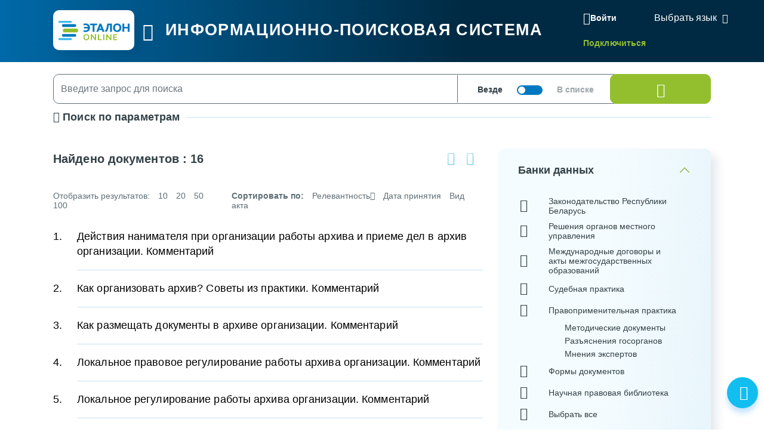

--- FILE ---
content_type: text/html; charset=UTF-8
request_url: https://etalonline.by/search/?rn=W21226204&a=5
body_size: 57568
content:
<!DOCTYPE html>
<html lang="ru">
<head>
    <meta charset="utf-8" />
    <meta http-equiv="X-UA-Compatible" content="IE=edge" />
    <meta name="viewport" content="width=device-width, initial-scale=1">
		    <meta name="format-detection" content="telephone=no">
	<meta name="yandex-verification" content="09b1a076a98e426c" />

    <title>Результаты поиска</title>    
		
    
    
	    <!--[if IE 9]>
    <link rel="stylesheet" type="text/css" href="/local/templates/new/js/lib/flatpickr/ie.css">
    <script data-skip-moving="true" src="/local/templates/new/js/lib/flatpickr/classList.min.js"></script>
    <![endif]-->
    
    <style>
		@font-face{font-family:"Font Awesome 5 Free";font-style:normal;font-weight:400;font-display:block;src:url(/local/templates/new/fonts/fa-regular-400.eot);src:url(/local/templates/new/fonts/fa-regular-400.eot) format("embedded-opentype"),url(/local/templates/new/fonts/fa-regular-400.woff2) format("woff2"),url(/local/templates/new/fonts/fa-regular-400.woff) format("woff"),url(/local/templates/new/fonts/fa-regular-400.ttf) format("truetype"),url(/local/templates/new/fonts/fa-regular-400.svg#fontawesome) format("svg")}
		@font-face{font-family:"Font Awesome 5 Free";font-style:normal;font-weight:900;font-display:block;src:url(/local/templates/new/fonts/fa-solid-900.eot);src:url(/local/templates/new/fonts/fa-solid-900.eot) format("embedded-opentype"),url(/local/templates/new/fonts/fa-solid-900.woff2) format("woff2"),url(/local/templates/new/fonts/fa-solid-900.woff) format("woff"),url(/local/templates/new/fonts/fa-solid-900.ttf) format("truetype"),url(/local/templates/new/fonts/fa-solid-900.svg#fontawesome) format("svg")}
        svg {
            width: 16px;
            height: 16px;
        }
    </style>
	<link rel="preload" href="/local/templates/new/fonts/fa-regular-400.woff2" as="font" type="font/woff2" crossorigin />
	<link rel="preload" href="/local/templates/new/fonts/fa-solid-900.woff2" as="font" type="font/woff2" crossorigin />
	<link rel="apple-touch-icon" sizes="180x180" href="/apple-touch-icon.png" />
	<link rel="icon" type="image/png" sizes="32x32" href="/favicon-32x32.png" />
	<link rel="icon" type="image/png" sizes="16x16" href="/favicon-16x16.png" />
	<link rel="manifest" href="/site.webmanifest" />
	<link rel="mask-icon" href="/safari-pinned-tab.svg" color="#5bbad5" />

	<meta name="msapplication-TileColor" content="#2b5797" />
	<meta name="theme-color" content="#ffffff" />

	<script data-skip-moving="true">(function(w, d, n) {var cl = "bx-core";var ht = d.documentElement;var htc = ht ? ht.className : undefined;if (htc === undefined || htc.indexOf(cl) !== -1){return;}var ua = n.userAgent;if (/(iPad;)|(iPhone;)/i.test(ua)){cl += " bx-ios";}else if (/Windows/i.test(ua)){cl += ' bx-win';}else if (/Macintosh/i.test(ua)){cl += " bx-mac";}else if (/Linux/i.test(ua) && !/Android/i.test(ua)){cl += " bx-linux";}else if (/Android/i.test(ua)){cl += " bx-android";}cl += (/(ipad|iphone|android|mobile|touch)/i.test(ua) ? " bx-touch" : " bx-no-touch");cl += w.devicePixelRatio && w.devicePixelRatio >= 2? " bx-retina": " bx-no-retina";if (/AppleWebKit/.test(ua)){cl += " bx-chrome";}else if (/Opera/.test(ua)){cl += " bx-opera";}else if (/Firefox/.test(ua)){cl += " bx-firefox";}ht.className = htc ? htc + " " + cl : cl;})(window, document, navigator);</script>

<link href="/bitrix/cache/css/s1/new/page_81c1b157036a1d2cd00ca88f7498a885/page_81c1b157036a1d2cd00ca88f7498a885_v1.css?17671019291951" type="text/css"  rel="stylesheet" />
<link href="/bitrix/cache/css/s1/new/template_c9fc4deff89396f2373797c478f00991/template_c9fc4deff89396f2373797c478f00991_v1.css?1768912996637099" type="text/css"  data-template-style="true" rel="stylesheet" />






</head>
<body id="main-body" class="search-results">
<!-- Yandex.Metrika counter --> <script data-skip-moving="true" type="text/javascript" > (function(m,e,t,r,i,k,a){m[i]=m[i]||function(){(m[i].a=m[i].a||[]).push(arguments)}; m[i].l=1*new Date(); for (var j = 0; j < document.scripts.length; j++) {if (document.scripts[j].src === r) { return; }} k=e.createElement(t),a=e.getElementsByTagName(t)[0],k.async=1,k.src=r,a.parentNode.insertBefore(k,a)}) (window, document, "script", "https://mc.yandex.ru/metrika/tag.js", "ym"); ym(47492611, "init", { clickmap:true, trackLinks:true, accurateTrackBounce:true, webvisor:true }); </script> <noscript><div><img src="https://mc.yandex.ru/watch/47492611" style="position:absolute; left:-9999px;" alt="" /></div></noscript> <!-- /Yandex.Metrika counter -->
<header id="header" data-header-class="header-mainpage" class="">
<div class="head-container-wrap mainpage">
    <div class="container">
            <div class="header-wrap">
                <div class="header-first">
                    <a href="/"><div class="logo"></div></a>
                    <div class="burger tippy" title="Главное меню">
                        <i class="i-etalon-hamburger-button"></i>
                    </div>
                    <div class="header-main">
                        <div class="header-text">
                            ИНФОРМАЦИОННО-ПОИСКОВАЯ СИСТЕМА
                        </div>

                    </div></div>
                <div class="header-second">
                    <div class="mobile-burger">
                        <i class="i-etalon-hamburger-button"></i>
                    </div>
                                <div class="header-rigth-wrap">
            <div class="header-auth">
                <a class="button-login js-popup-open" href="#form-login" data-popup-title="Вход в систему" data-popup-maxwidth="460" data-tippy="">
                    <i class="i-etalon-login"></i>
                    <span>Войти</span>
                </a>
                <div class="connect-link">
                    <a href="/registration/">Подключиться</a>
                </div>
            </div>
<div class="lang-down-button">
    <div class="lang">
        <div id="google_translate_element"></div>
    </div>
</div>
</div>                </div>
            </div>
    </div>
</div>
</header>

    <div class="burger-bg-fix"></div>
<button class="btn btn-light-green" onclick="topFunction()" id="scroll-top-button" title="Наверх"><i class="i-etalon-arrow-up"></i></button>
<div id="burger-wrap">
    <div class="container">
        <div class="first-burger">
            <div>
                

<ul id="burger-list">
    <div class="close-burger">
        <i class="i-etalon-close"></i>
    </div>

	
	    				<li><a href="/novye-dokumenty/" class="root-item">Новые документы</a>
				<ul class="root-item">
		
	
	

	
	
					                <div class="parent-double">
                    <a href="/novye-dokumenty/">Новые документы</a>
                </div>
                    				<li class="no-children"><a href="/search/?documents=new&days=7" >Новые документы за неделю</a></li>
					
	
	

	
	
									<li class="no-children"><a href="/search/?documents=new&days=30" >Новые документы за месяц</a></li>
					
	
	

			</ul></li>	
	    				<li><a href="/kodeksy/" class="root-item">Кодексы</a>
				<ul class="root-item">
		
	
	

	
	
					                <div class="parent-double">
                    <a href="/kodeksy/">Кодексы</a>
                </div>
                    				<li class="no-children"><a href="/document/?regnum=hk0000441" >Банковский кодекс Республики Беларусь</a></li>
					
	
	

	
	
									<li class="no-children"><a href="/document/?regnum=hk0800412" >Бюджетный кодекс Республики Беларусь</a></li>
					
	
	

	
	
									<li class="no-children"><a href="/document/?regnum=hk1400149" >Водный кодекс Республики Беларусь</a></li>
					
	
	

	
	
									<li class="no-children"><a href="/document/?regnum=hk0600117" >Воздушный кодекс Республики Беларусь</a></li>
					
	
	

	
	
									<li class="no-children"><a href="/document/?regnum=hk9800218" >Гражданский кодекс Республики Беларусь</a></li>
					
	
	

	
	
									<li class="no-children"><a href="/document/?regnum=hk9900238" >Гражданский процессуальный кодекс Республики Беларусь</a></li>
					
	
	

	
	
									<li class="no-children"><a href="/document/?regnum=hk1200428" >Жилищный кодекс Республики Беларусь</a></li>
					
	
	

	
	
									<li class="no-children"><a href="/document/?regnum=hk0000370" >Избирательный кодекс Республики Беларусь</a></li>
					
	
	

	
	
									<li class="no-children"><a href="/document/?regnum=hk9900278" >Кодекс Республики Беларусь о браке и семье</a></li>
					
	
	

	
	
									<li class="no-children"><a href="/document/?regnum=hk0800425" >Кодекс Республики Беларусь о земле</a></li>
					
	
	

	
	
									<li class="no-children"><a href="/document/?regnum=hk0800406" >Кодекс Республики Беларусь о недрах</a></li>
					
	
	

	
	
									<li class="no-children"><a href="/document/?regnum=hk0600139" >Кодекс Республики Беларусь о судоустройстве и статусе судей</a></li>
					
	
	

	
	
									<li class="no-children"><a href="/document/?regnum=hk2100091" >Кодекс Республики Беларусь об административных правонарушениях</a></li>
					
	
	

	
	
									<li class="no-children"><a href="/document/?regnum=hk1100243" >Кодекс Республики Беларусь об образовании</a></li>
					
	
	

	
	
									<li class="no-children"><a href="/document/?regnum=hk0200118" >Кодекс внутреннего водного транспорта Республики Беларусь</a></li>
					
	
	

	
	
									<li class="no-children"><a href="/document/?regnum=hk9900321" >Кодекс торгового мореплавания Республики Беларусь</a></li>
					
	
	

	
	
									<li class="no-children"><a href="/document/?regnum=hk1600413" >Кодэкс Рэспублiкi Беларусь аб культуры</a></li>
					
	
	

	
	
									<li class="no-children"><a href="/document/?regnum=hk1500332" >Лесной кодекс Республики Беларусь</a></li>
					
	
	

	
	
									<li class="no-children"><a href="/document/?regnum=hk9900275" >Уголовный кодекс Республики Беларусь</a></li>
					
	
	

	
	
									<li class="no-children"><a href="/document/?regnum=hk0200166" >Налоговый кодекс Республики Беларусь (Общая часть)</a></li>
					
	
	

	
	
									<li class="no-children"><a href="/document/?regnum=hk0000365" >Уголовно-исполнительный кодекс Республики Беларусь</a></li>
					
	
	

	
	
									<li class="no-children"><a href="/document/?regnum=hk0900071" >Налоговый кодекс Республики Беларусь (Особенная часть)</a></li>
					
	
	

	
	
									<li class="no-children"><a href="/document/?regnum=hk9900295" >Уголовно-процессуальный кодекс Республики Беларусь</a></li>
					
	
	

	
	
									<li class="no-children"><a href="/document/?regnum=hk9900296" >Трудовой кодекс Республики Беларусь</a></li>
					
	
	

	
	
									<li class="no-children"><a href="/document/?regnum=hk9800219" >Хозяйственный процессуальный кодекс Республики Беларусь</a></li>
					
	
	

	
	
									<li class="no-children"><a href="/document/?regnum=hk2100092" >Процессуально-исполнительный кодекс Республики Беларусь об административных правонарушениях</a></li>
					
	
	

	
	
									<li class="no-children"><a href="/document/?regnum=F01700314" >Таможенный кодекс Евразийского экономического союза</a></li>
					
	
	

	
	
									<li class="no-children"><a href="/document/?regnum=hk2300289" >Кодекс Республики Беларусь об архитектурной, градостроительной и строительной деятельности</a></li>
					
	
	

	
	
									<li class="no-children"><a href="/document/?regnum=hk2400359" >Кодекс гражданского судопроизводства Республики Беларусь</a></li>
					
	
	

			</ul></li>	
	    				<li><a href="/dokumenty-po-temam/" class="root-item">Документы по темам</a>
				<ul class="root-item">
		
	
	

	
	
					                <div class="parent-double">
                    <a href="/dokumenty-po-temam/">Документы по темам</a>
                </div>
                    				<li class="no-children"><a href="/dokumenty-po-temam/?tbd=05" >Административные процедуры</a></li>
					
	
	

	
	
									<li class="no-children"><a href="/dokumenty-po-temam/?tbd=39" >В помощь бухгалтеру и экономисту</a></li>
					
	
	

	
	
									<li class="no-children"><a href="/dokumenty-po-temam/?tbd=71" >Государственная статистика и ведомственная отчетность</a></li>
					
	
	

	
	
									<li class="no-children"><a href="/dokumenty-po-temam/?tbd=40" >В помощь кадровику</a></li>
					
	
	

	
	
									<li class="no-children"><a href="/dokumenty-po-temam/?tbd=37" >Государственные органы и организации (должностные лица)</a></li>
					
	
	

	
	
									<li class="no-children"><a href="/dokumenty-po-temam/?tbd=68" >Социальная защита</a></li>
					
	
	

	
	
									<li class="no-children"><a href="/dokumenty-po-temam/?tbd=51" >Закупки</a></li>
					
	
	

	
	
									<li class="no-children"><a href="/dokumenty-po-temam/?tbd=52" >Здравоохранение</a></li>
					
	
	

	
	
									<li class="no-children"><a href="/dokumenty-po-temam/?tbd=02" >Индивидуальный предприниматель</a></li>
					
	
	

	
	
									<li class="no-children"><a href="/dokumenty-po-temam/?tbd=77" >Архивное дело и делопроизводство</a></li>
					
	
	

	
	
									<li class="no-children"><a href="/dokumenty-po-temam/?tbd=36" >Кодексы Республики Беларусь</a></li>
					
	
	

	
	
									<li class="no-children"><a href="/dokumenty-po-temam/?tbd=47" >Нормотворчество</a></li>
					
	
	

	
	
									<li class="no-children"><a href="/dokumenty-po-temam/?tbd=35" >Образование</a></li>
					
	
	

	
	
									<li class="no-children"><a href="/dokumenty-po-temam/?tbd=31" >Права несовершеннолетних</a></li>
					
	
	

	
	
									<li class="no-children"><a href="/dokumenty-po-temam/?tbd=69" >Культура</a></li>
					
	
	

	
	
									<li class="no-children"><a href="/dokumenty-po-temam/?tbd=70" >Судебная практика</a></li>
					
	
	

	
	
									<li class="no-children"><a href="/dokumenty-po-temam/?tbd=67" >Охрана труда</a></li>
					
	
	

	
	
									<li class="no-children"><a href="/dokumenty-po-temam/?tbd=48" >Научная правовая библиотека</a></li>
					
	
	

	
	
									<li class="no-children"><a href="/dokumenty-po-temam/?tnpa=19" >Технические нормативные правовые акты</a></li>
					
	
	

	
	
									<li class="no-children"><a href="/dokumenty-po-temam/?tbd=65" >Государственная служба</a></li>
					
	
	

	
	
									<li class="no-children"><a href="/dokumenty-po-temam/?tbd=78" >Архитектурная, градостроительная и строительная деятельность</a></li>
					
	
	

	
	
									<li class="no-children"><a href="/dokumenty-po-temam/?tbd=79" >Экология</a></li>
					
	
	

			</ul></li>	
	    				<li><a href="/dopolnitelnye-resursy/" class="root-item">Специализированные ресурсы</a>
				<ul class="root-item">
		
	
	

	
	
					                <div class="parent-double">
                    <a href="/dopolnitelnye-resursy/">Специализированные ресурсы</a>
                </div>
                    				<li class="no-children"><a href="/search/?search_str=&adv_s=0&s=0&d=1&ps=10&q_id=&documents=&days=&rn=&a=&wos=&select-tbd-val=&akt=-1&akt[]=762&organ=-1&organ_m=or&num_pr=&date_pr=&date_pr_start=&date_pr_end=&akt_name=&r_date=&r_date_start=&r_date_end=&judicialinstance=-1&jurisdictionstype=-1&r_num=&keyword_cloned=&keyword=&kw_id[]=&keyw_m=or&force=1&db[]=0&db[]=1&db[]=2&db[]=7&db[]=25&db[]=50&db[]=6&select-tbd=-1&select-tbd-multi=&select-tnpa-multi=&select-epk=-1&select-epk-multi=" >Калькуляторы</a></li>
					
	
	

	
	
									<li class="no-children"><a href="/search/?search_str=&adv_s=0&s=0&d=1&ps=10&q_id=&documents=&days=&rn=&a=&wos=&select-tbd-val=&akt=-1&forms_with_calc=true&organ=-1&organ_m=or&num_pr=&date_pr=&date_pr_start=&date_pr_end=&akt_name=&r_date=&r_date_start=&r_date_end=&judicialinstance=-1&jurisdictionstype=-1&r_num=&keyword_cloned=&keyword=&kw_id[]=&keyw_m=or&force=1&db[]=0&db[]=1&db[]=2&db[]=7&db[]=25&db[]=50&db[]=6&select-tbd=-1&select-tbd-multi=&select-tnpa-multi=&select-epk=-1&select-epk-multi=" >Формы с расчетами</a></li>
					
	
	

	
	
									<li class="no-children"><a href="http://multilang.etalonline.by/" >Юридический словарь</a></li>
					
	
	

	
	
									<li class="no-children"><a href="/egr-status/" >Проверка контрагентов</a></li>
					
	
	

	
	
									<li class="no-children"><a href="/dopolnitelnye-resursy/etalon-standart/" >ЭТАЛОН-Стандарт</a></li>
					
	
	

	
	
									<li class="no-children"><a href="/dopolnitelnye-resursy/etalon-registr/" >ЭТАЛОН.Регистр</a></li>
					
	
	

	
	
									<li class="no-children"><a href="/dopolnitelnye-resursy/etalon-glavnyy-bukhgalter/" >ЭТАЛОН. Главный бухгалтер</a></li>
					
	
	

	
	
									<li class="no-children"><a href="/dopolnitelnye-resursy/etalon-sistema-yurist/" >ЭТАЛОН. Юрист</a></li>
					
	
	

	
	
									<li class="no-children"><a href="/dopolnitelnye-resursy/garant-rf/" >ГАРАНТ. Законодательство РФ</a></li>
					
	
	

	
	
									<li class="no-children"><a href="/dopolnitelnye-resursy/etalon-padatak/" >ЭТАЛОН. Padatak.by</a></li>
					
	
	

			</ul></li>	
	    				<li><a href="/spravochnaya-informatsiya/" class="root-item">Справочная информация</a>
				<ul class="root-item">
		
	
	

	
	
					                <div class="parent-double">
                    <a href="/spravochnaya-informatsiya/">Справочная информация</a>
                </div>
                    				<li class="no-children"><a href="/spravochnaya-informatsiya-new/?id=62" >Средняя заработная плата рабочих и служащих</a></li>
					
	
	

	
	
									<li class="no-children"><a href="/spravochnaya-informatsiya-new/?id=5" >Базовая ставка</a></li>
					
	
	

	
	
									<li class="no-children"><a href="/spravochnaya-informatsiya-new/?id=1" >Ставка рефинансирования Национального банка Республики Беларусь</a></li>
					
	
	

	
	
									<li class="no-children"><a href="/spravochnaya-informatsiya-new/?id=18" >Бюджет прожиточного минимума</a></li>
					
	
	

	
	
									<li class="no-children"><a href="/spravochnaya-informatsiya-new/?id=57" >Ставки государственной пошлины</a></li>
					
	
	

	
	
									<li class="no-children"><a href="/spravochnaya-informatsiya-new/?id=59" >Сроки хранения документов</a></li>
					
	
	

	
	
									<li class="no-children"><a href="/spravochnaya-informatsiya-new/?id=25" >Цены на драгоценные металлы</a></li>
					
	
	

	
	
									<li class="no-children"><a href="/spravochnaya-informatsiya-new/?id=40" >Коэффициенты изменения стоимости видов (групп) основных средств</a></li>
					
	
	

	
	
									<li class="no-children"><a href="/spravochnaya-informatsiya-new/?id=17" >Формы командировочных удостоверений</a></li>
					
	
	

	
	
									<li class="no-children"><a href="/spravochnaya-informatsiya-new/?id=3" >Нормы оплаты командировочных расходов</a></li>
					
	
	

	
	
									<li class="no-children"><a href="/spravochnaya-informatsiya-new/?id=24" >Базовая арендная величина</a></li>
					
	
	

	
	
									<li class="no-children"><a href="/spravochnaya-informatsiya-new/?id=30" >Линейные нормы расхода топлива</a></li>
					
	
	

	
	
									<li class="no-children"><a href="/spravochnaya-informatsiya-new/?id=35" >Расчетная норма рабочего времени на год</a></li>
					
	
	

	
	
									<li class="no-children"><a href="/spravochnaya-informatsiya-new/?id=58" >Параметры социально-экономического развития</a></li>
					
	
	

	
	
									<li class="no-children"><a href="/spravochnaya-informatsiya-new/?id=67" >Размеры государственных пособий</a></li>
					
	
	

	
	
									<li class="no-children"><a href="/spravochnaya-informatsiya-new/?id=66" >Минимальная заработная плата</a></li>
					
	
	

	
	
									<li class="no-children"><a href="/spravochnaya-informatsiya-new/?id=54" >Курсы иностранных валют</a></li>
					
	
	

	
	
									<li class="no-children"><a href="/spravochnaya-informatsiya-new/?id=23" >Базовая величина</a></li>
					
	
	

	
	
									<li class="no-children"><a href="/spravochnaya-informatsiya-new/?id=68" >Индексы цен в Республике Беларусь</a></li>
					
	
	

	
	
									<li class="no-children"><a href="/spravochnaya-informatsiya-new/?id=27" >Формы налоговой отчетности</a></li>
					
	
	

	
	
									<li class="no-children"><a href="/spravochnaya-informatsiya-new/?id=26" >Ставки налогов (республиканские)</a></li>
					
	
	

	
	
									<li class="no-children"><a href="/spravochnaya-informatsiya-new/?id=55" >Производственный календарь</a></li>
					
	
	

	
	
									<li class="no-children"><a href="/spravochnaya-informatsiya-new/?id=4" >Праздничные дни и памятные даты</a></li>
					
	
	

			</ul></li>	
	    				<li><a href="/novosti/" class="root-item">Новости</a>
				<ul class="root-item">
		
	
	

	
	
									<li class="no-children"><a href="/novosti/actual/" >Обзор законодательства</a></li>
					
	
	

	
	
									<li class="no-children"><a href="/novosti/korotko-o-vazhnom/" >Коротко о важном</a></li>
					
	
	

	
	
									<li class="no-children"><a href="/novosti/mnenie/" >Компетентное мнение</a></li>
					
	
	

	
	
									<li class="no-children"><a href="/novosti/aktsii/" >Акции</a></li>
					
	
	

			</ul></li>	
	    				<li><a href="/spravka/" class="root-item">О системе</a>
				<ul class="root-item">
		
	
	

	
	
					                <div class="parent-double">
                    <a href="/spravka/">О системе</a>
                </div>
                    				<li class="no-children"><a href="/spravka/o-sisteme/" >Описание</a></li>
					
	
	

	
	
									<li class="no-children"><a href="/spravka/kak-podklyuchitsya/" >Как подключиться</a></li>
					
	
	

	
	
									<li class="no-children"><a href="/spravka/politika-operatora/" >Политика оператора</a></li>
					
	
	

	
	
									<li class="no-children"><a href="/spravka/kontakty/" >Контакты</a></li>
					
	
	

	
	
									<li class="no-children"><a href="/spravka/rukovodstvo-polzovatelya/" >Руководство пользователя</a></li>
					
	
	

	
	
									<li class="no-children"><a href="/spravka/poblichnye-dogovory/" >Публичные договоры</a></li>
					
	
	

	
	
									<li class="no-children"><a href="/spravka/mobilnoe-prilozhenie/" >Мобильное приложение</a></li>
					
	
	

	</ul></li>
</ul>
</div>
        </div>
    </div>
</div>
    <div id="burger-mobile-2">
        

<ul id="burger-list-mobile">
    <div class="burger-mobile-head">
        <div class="close-burger">
            <i class="i-etalon-close"></i>
        </div>
        <div class="apps">
            <a href="https://apps.apple.com/ru/app/%D1%8D%D1%82%D0%B0%D0%BB%D0%BE%D0%BD-online/id1487967389"><img src="/images/apps/apple.png"></a>
            <a href="https://play.google.com/store/apps/details?id=by.android.etalonline"><img src="/images/apps/gplay.png"></a>
            <a href="https://appgallery.huawei.com/app/C104858153"><img src="/images/apps/huavei.png"></a>
        </div>
    </div>

		    				<li class="has-children"><a href="/novye-dokumenty/" class="root-item">Новые документы</a>
				<ul class="children">
			
	

											<li class="no-children"><a href="/search/?documents=new&days=7" >Новые документы за неделю</a></li>
			
		
	
	

											<li class="no-children"><a href="/search/?documents=new&days=30" >Новые документы за месяц</a></li>
			
		
	
	

			</ul></li>		    				<li class="has-children"><a href="/kodeksy/" class="root-item">Кодексы</a>
				<ul class="children">
			
	

											<li class="no-children"><a href="/document/?regnum=hk0000441" >Банковский кодекс Республики Беларусь</a></li>
			
		
	
	

											<li class="no-children"><a href="/document/?regnum=hk0800412" >Бюджетный кодекс Республики Беларусь</a></li>
			
		
	
	

											<li class="no-children"><a href="/document/?regnum=hk1400149" >Водный кодекс Республики Беларусь</a></li>
			
		
	
	

											<li class="no-children"><a href="/document/?regnum=hk0600117" >Воздушный кодекс Республики Беларусь</a></li>
			
		
	
	

											<li class="no-children"><a href="/document/?regnum=hk9800218" >Гражданский кодекс Республики Беларусь</a></li>
			
		
	
	

											<li class="no-children"><a href="/document/?regnum=hk9900238" >Гражданский процессуальный кодекс Республики Беларусь</a></li>
			
		
	
	

											<li class="no-children"><a href="/document/?regnum=hk1200428" >Жилищный кодекс Республики Беларусь</a></li>
			
		
	
	

											<li class="no-children"><a href="/document/?regnum=hk0000370" >Избирательный кодекс Республики Беларусь</a></li>
			
		
	
	

											<li class="no-children"><a href="/document/?regnum=hk9900278" >Кодекс Республики Беларусь о браке и семье</a></li>
			
		
	
	

											<li class="no-children"><a href="/document/?regnum=hk0800425" >Кодекс Республики Беларусь о земле</a></li>
			
		
	
	

											<li class="no-children"><a href="/document/?regnum=hk0800406" >Кодекс Республики Беларусь о недрах</a></li>
			
		
	
	

											<li class="no-children"><a href="/document/?regnum=hk0600139" >Кодекс Республики Беларусь о судоустройстве и статусе судей</a></li>
			
		
	
	

											<li class="no-children"><a href="/document/?regnum=hk2100091" >Кодекс Республики Беларусь об административных правонарушениях</a></li>
			
		
	
	

											<li class="no-children"><a href="/document/?regnum=hk1100243" >Кодекс Республики Беларусь об образовании</a></li>
			
		
	
	

											<li class="no-children"><a href="/document/?regnum=hk0200118" >Кодекс внутреннего водного транспорта Республики Беларусь</a></li>
			
		
	
	

											<li class="no-children"><a href="/document/?regnum=hk9900321" >Кодекс торгового мореплавания Республики Беларусь</a></li>
			
		
	
	

											<li class="no-children"><a href="/document/?regnum=hk1600413" >Кодэкс Рэспублiкi Беларусь аб культуры</a></li>
			
		
	
	

											<li class="no-children"><a href="/document/?regnum=hk1500332" >Лесной кодекс Республики Беларусь</a></li>
			
		
	
	

											<li class="no-children"><a href="/document/?regnum=hk9900275" >Уголовный кодекс Республики Беларусь</a></li>
			
		
	
	

											<li class="no-children"><a href="/document/?regnum=hk0200166" >Налоговый кодекс Республики Беларусь (Общая часть)</a></li>
			
		
	
	

											<li class="no-children"><a href="/document/?regnum=hk0000365" >Уголовно-исполнительный кодекс Республики Беларусь</a></li>
			
		
	
	

											<li class="no-children"><a href="/document/?regnum=hk0900071" >Налоговый кодекс Республики Беларусь (Особенная часть)</a></li>
			
		
	
	

											<li class="no-children"><a href="/document/?regnum=hk9900295" >Уголовно-процессуальный кодекс Республики Беларусь</a></li>
			
		
	
	

											<li class="no-children"><a href="/document/?regnum=hk9900296" >Трудовой кодекс Республики Беларусь</a></li>
			
		
	
	

											<li class="no-children"><a href="/document/?regnum=hk9800219" >Хозяйственный процессуальный кодекс Республики Беларусь</a></li>
			
		
	
	

											<li class="no-children"><a href="/document/?regnum=hk2100092" >Процессуально-исполнительный кодекс Республики Беларусь об административных правонарушениях</a></li>
			
		
	
	

											<li class="no-children"><a href="/document/?regnum=F01700314" >Таможенный кодекс Евразийского экономического союза</a></li>
			
		
	
	

											<li class="no-children"><a href="/document/?regnum=hk2300289" >Кодекс Республики Беларусь об архитектурной, градостроительной и строительной деятельности</a></li>
			
		
	
	

											<li class="no-children"><a href="/document/?regnum=hk2400359" >Кодекс гражданского судопроизводства Республики Беларусь</a></li>
			
		
	
	

			</ul></li>		    				<li class="has-children"><a href="/dokumenty-po-temam/" class="root-item">Документы по темам</a>
				<ul class="children">
			
	

											<li class="no-children"><a href="/dokumenty-po-temam/?tbd=05" >Административные процедуры</a></li>
			
		
	
	

											<li class="no-children"><a href="/dokumenty-po-temam/?tbd=39" >В помощь бухгалтеру и экономисту</a></li>
			
		
	
	

											<li class="no-children"><a href="/dokumenty-po-temam/?tbd=71" >Государственная статистика и ведомственная отчетность</a></li>
			
		
	
	

											<li class="no-children"><a href="/dokumenty-po-temam/?tbd=40" >В помощь кадровику</a></li>
			
		
	
	

											<li class="no-children"><a href="/dokumenty-po-temam/?tbd=37" >Государственные органы и организации (должностные лица)</a></li>
			
		
	
	

											<li class="no-children"><a href="/dokumenty-po-temam/?tbd=68" >Социальная защита</a></li>
			
		
	
	

											<li class="no-children"><a href="/dokumenty-po-temam/?tbd=51" >Закупки</a></li>
			
		
	
	

											<li class="no-children"><a href="/dokumenty-po-temam/?tbd=52" >Здравоохранение</a></li>
			
		
	
	

											<li class="no-children"><a href="/dokumenty-po-temam/?tbd=02" >Индивидуальный предприниматель</a></li>
			
		
	
	

											<li class="no-children"><a href="/dokumenty-po-temam/?tbd=77" >Архивное дело и делопроизводство</a></li>
			
		
	
	

											<li class="no-children"><a href="/dokumenty-po-temam/?tbd=36" >Кодексы Республики Беларусь</a></li>
			
		
	
	

											<li class="no-children"><a href="/dokumenty-po-temam/?tbd=47" >Нормотворчество</a></li>
			
		
	
	

											<li class="no-children"><a href="/dokumenty-po-temam/?tbd=35" >Образование</a></li>
			
		
	
	

											<li class="no-children"><a href="/dokumenty-po-temam/?tbd=31" >Права несовершеннолетних</a></li>
			
		
	
	

											<li class="no-children"><a href="/dokumenty-po-temam/?tbd=69" >Культура</a></li>
			
		
	
	

											<li class="no-children"><a href="/dokumenty-po-temam/?tbd=70" >Судебная практика</a></li>
			
		
	
	

											<li class="no-children"><a href="/dokumenty-po-temam/?tbd=67" >Охрана труда</a></li>
			
		
	
	

											<li class="no-children"><a href="/dokumenty-po-temam/?tbd=48" >Научная правовая библиотека</a></li>
			
		
	
	

											<li class="no-children"><a href="/dokumenty-po-temam/?tnpa=19" >Технические нормативные правовые акты</a></li>
			
		
	
	

											<li class="no-children"><a href="/dokumenty-po-temam/?tbd=65" >Государственная служба</a></li>
			
		
	
	

											<li class="no-children"><a href="/dokumenty-po-temam/?tbd=78" >Архитектурная, градостроительная и строительная деятельность</a></li>
			
		
	
	

											<li class="no-children"><a href="/dokumenty-po-temam/?tbd=79" >Экология</a></li>
			
		
	
	

			</ul></li>		    				<li class="has-children"><a href="/dopolnitelnye-resursy/" class="root-item">Специализированные ресурсы</a>
				<ul class="children">
			
	

											<li class="no-children"><a href="/search/?search_str=&adv_s=0&s=0&d=1&ps=10&q_id=&documents=&days=&rn=&a=&wos=&select-tbd-val=&akt=-1&akt[]=762&organ=-1&organ_m=or&num_pr=&date_pr=&date_pr_start=&date_pr_end=&akt_name=&r_date=&r_date_start=&r_date_end=&judicialinstance=-1&jurisdictionstype=-1&r_num=&keyword_cloned=&keyword=&kw_id[]=&keyw_m=or&force=1&db[]=0&db[]=1&db[]=2&db[]=7&db[]=25&db[]=50&db[]=6&select-tbd=-1&select-tbd-multi=&select-tnpa-multi=&select-epk=-1&select-epk-multi=" >Калькуляторы</a></li>
			
		
	
	

											<li class="no-children"><a href="/search/?search_str=&adv_s=0&s=0&d=1&ps=10&q_id=&documents=&days=&rn=&a=&wos=&select-tbd-val=&akt=-1&forms_with_calc=true&organ=-1&organ_m=or&num_pr=&date_pr=&date_pr_start=&date_pr_end=&akt_name=&r_date=&r_date_start=&r_date_end=&judicialinstance=-1&jurisdictionstype=-1&r_num=&keyword_cloned=&keyword=&kw_id[]=&keyw_m=or&force=1&db[]=0&db[]=1&db[]=2&db[]=7&db[]=25&db[]=50&db[]=6&select-tbd=-1&select-tbd-multi=&select-tnpa-multi=&select-epk=-1&select-epk-multi=" >Формы с расчетами</a></li>
			
		
	
	

											<li class="no-children"><a href="http://multilang.etalonline.by/" >Юридический словарь</a></li>
			
		
	
	

											<li class="no-children"><a href="/egr-status/" >Проверка контрагентов</a></li>
			
		
	
	

											<li class="no-children"><a href="/dopolnitelnye-resursy/etalon-standart/" >ЭТАЛОН-Стандарт</a></li>
			
		
	
	

											<li class="no-children"><a href="/dopolnitelnye-resursy/etalon-registr/" >ЭТАЛОН.Регистр</a></li>
			
		
	
	

											<li class="no-children"><a href="/dopolnitelnye-resursy/etalon-glavnyy-bukhgalter/" >ЭТАЛОН. Главный бухгалтер</a></li>
			
		
	
	

											<li class="no-children"><a href="/dopolnitelnye-resursy/etalon-sistema-yurist/" >ЭТАЛОН. Юрист</a></li>
			
		
	
	

											<li class="no-children"><a href="/dopolnitelnye-resursy/garant-rf/" >ГАРАНТ. Законодательство РФ</a></li>
			
		
	
	

											<li class="no-children"><a href="/dopolnitelnye-resursy/etalon-padatak/" >ЭТАЛОН. Padatak.by</a></li>
			
		
	
	

			</ul></li>		    				<li class="has-children"><a href="/spravochnaya-informatsiya/" class="root-item">Справочная информация</a>
				<ul class="children">
			
	

											<li class="no-children"><a href="/spravochnaya-informatsiya-new/?id=62" >Средняя заработная плата рабочих и служащих</a></li>
			
		
	
	

											<li class="no-children"><a href="/spravochnaya-informatsiya-new/?id=5" >Базовая ставка</a></li>
			
		
	
	

											<li class="no-children"><a href="/spravochnaya-informatsiya-new/?id=1" >Ставка рефинансирования Национального банка Республики Беларусь</a></li>
			
		
	
	

											<li class="no-children"><a href="/spravochnaya-informatsiya-new/?id=18" >Бюджет прожиточного минимума</a></li>
			
		
	
	

											<li class="no-children"><a href="/spravochnaya-informatsiya-new/?id=57" >Ставки государственной пошлины</a></li>
			
		
	
	

											<li class="no-children"><a href="/spravochnaya-informatsiya-new/?id=59" >Сроки хранения документов</a></li>
			
		
	
	

											<li class="no-children"><a href="/spravochnaya-informatsiya-new/?id=25" >Цены на драгоценные металлы</a></li>
			
		
	
	

											<li class="no-children"><a href="/spravochnaya-informatsiya-new/?id=40" >Коэффициенты изменения стоимости видов (групп) основных средств</a></li>
			
		
	
	

											<li class="no-children"><a href="/spravochnaya-informatsiya-new/?id=17" >Формы командировочных удостоверений</a></li>
			
		
	
	

											<li class="no-children"><a href="/spravochnaya-informatsiya-new/?id=3" >Нормы оплаты командировочных расходов</a></li>
			
		
	
	

											<li class="no-children"><a href="/spravochnaya-informatsiya-new/?id=24" >Базовая арендная величина</a></li>
			
		
	
	

											<li class="no-children"><a href="/spravochnaya-informatsiya-new/?id=30" >Линейные нормы расхода топлива</a></li>
			
		
	
	

											<li class="no-children"><a href="/spravochnaya-informatsiya-new/?id=35" >Расчетная норма рабочего времени на год</a></li>
			
		
	
	

											<li class="no-children"><a href="/spravochnaya-informatsiya-new/?id=58" >Параметры социально-экономического развития</a></li>
			
		
	
	

											<li class="no-children"><a href="/spravochnaya-informatsiya-new/?id=67" >Размеры государственных пособий</a></li>
			
		
	
	

											<li class="no-children"><a href="/spravochnaya-informatsiya-new/?id=66" >Минимальная заработная плата</a></li>
			
		
	
	

											<li class="no-children"><a href="/spravochnaya-informatsiya-new/?id=54" >Курсы иностранных валют</a></li>
			
		
	
	

											<li class="no-children"><a href="/spravochnaya-informatsiya-new/?id=23" >Базовая величина</a></li>
			
		
	
	

											<li class="no-children"><a href="/spravochnaya-informatsiya-new/?id=68" >Индексы цен в Республике Беларусь</a></li>
			
		
	
	

											<li class="no-children"><a href="/spravochnaya-informatsiya-new/?id=27" >Формы налоговой отчетности</a></li>
			
		
	
	

											<li class="no-children"><a href="/spravochnaya-informatsiya-new/?id=26" >Ставки налогов (республиканские)</a></li>
			
		
	
	

											<li class="no-children"><a href="/spravochnaya-informatsiya-new/?id=55" >Производственный календарь</a></li>
			
		
	
	

											<li class="no-children"><a href="/spravochnaya-informatsiya-new/?id=4" >Праздничные дни и памятные даты</a></li>
			
		
	
	

			</ul></li>		    				<li class="has-children"><a href="/novosti/" class="root-item">Новости</a>
				<ul class="children">
			
	

											<li class="no-children"><a href="/novosti/actual/" >Обзор законодательства</a></li>
			
		
	
	

											<li class="no-children"><a href="/novosti/korotko-o-vazhnom/" >Коротко о важном</a></li>
			
		
	
	

											<li class="no-children"><a href="/novosti/mnenie/" >Компетентное мнение</a></li>
			
		
	
	

											<li class="no-children"><a href="/novosti/aktsii/" >Акции</a></li>
			
		
	
	

			</ul></li>		    				<li class="has-children"><a href="/spravka/" class="root-item">О системе</a>
				<ul class="children">
			
	

											<li class="no-children"><a href="/spravka/o-sisteme/" >Описание</a></li>
			
		
	
	

											<li class="no-children"><a href="/spravka/kak-podklyuchitsya/" >Как подключиться</a></li>
			
		
	
	

											<li class="no-children"><a href="/spravka/politika-operatora/" >Политика оператора</a></li>
			
		
	
	

											<li class="no-children"><a href="/spravka/kontakty/" >Контакты</a></li>
			
		
	
	

											<li class="no-children"><a href="/spravka/rukovodstvo-polzovatelya/" >Руководство пользователя</a></li>
			
		
	
	

											<li class="no-children"><a href="/spravka/poblichnye-dogovory/" >Публичные договоры</a></li>
			
		
	
	

											<li class="no-children"><a href="/spravka/mobilnoe-prilozhenie/" >Мобильное приложение</a></li>
			
		
	
	

	</ul></li>
</ul>
    </div>
<div class="container content-container">	<form action="/search/" method="GET" id="searchForm">
		<div class="advanced-search">
			
<div class="row">
  <div class="col">
    <div class="search-bar">
      <div class="search-row">
        <div class="input-submit">
          <input id="search_str_exp" name="search_str" class="form-control" placeholder="Введите запрос для поиска" value="">
          <div class="search-input-clear tippy" title="Очистить поиск" style="display: none;">
            <svg class="ico-32"><use xmlns:xlink="http://www.w3.org/1999/xlink" xlink:href="#ico-close"></use></svg>
          </div>
          <button  type="submit" class="btn btn-light-green btn-search">
            <i class="i-etalon-search text-white">
            </i>
          </button>
        </div>
      </div>
      <div class="form-switch advanced-form-switch">
        <input class="form-check-input" type="checkbox" id="flexSwitchCheckChecked">
      </div>
    </div>

      </div>
</div>
<div class="advanced-search-collapse">

  <div class="collapse-link-wrap hide-mobile">
    <a class="collapsed tippy" data-bs-toggle="collapse" title="Параметры поиска" href="#collapse-adv-search" role="button" aria-expanded="true" aria-controls="collapse-adv-search">
      <i class="i-etalon-double-up"></i> Поиск по параметрам
    </a>
    <div class="right-line"></div>
  </div>
  <h1 class="search-list-header">Поиск документов</h1>
  <div class="l-options">
        <input type="hidden" name="o_str" id="old_search_str_exp" value="" />
    <input type="hidden" name="adv_s" id="advanced_search" value="0" />
    <input type="hidden" name="queries_arr[0]" class="nested-queries" value="" />    <input type="hidden" name="s" id="sort" value="0" />
    <input type="hidden" name="forms_with_calc" id="forms_with_calc" value="" />
    <input type="hidden" name="d" id="direct" value="0" />
    <input type="hidden" name="ps" id="pagesize" value="0" />
    <input type="hidden" name="q_id" id="queryid" value="" />
    <input type="hidden" name="isnested" id="isnested" value='-1'>
    <input type="hidden" name="p_id" id="p_id" value="-1" />
    <input type="hidden" name="first_parameters" id="first_parameters" value="rn=W21226204&a=5&jurisdictionstype=-1&judicialinstance=-1&date_pr=&date_pr_start=&date_pr_end=&r_date=&r_date_start=&r_date_end=" />

    <input type="hidden" name="documents" id="documents" value="" />
    <input type="hidden" name="days" id="days" value="" />

    <input type="hidden" name="rn" id="rn" value="W21226204" />
    <input type="hidden" name="a" id="a" value="5" />

    <input type="hidden" name="wos" id="wos" value="" /><!-- W/O Spell -->

    
    
    
    <input type="hidden" name="select-tbd-val" id="select-tbd-val" value="" />
    <input type="hidden" name="kw_id[]" id="kw_id" value="" />

    <div class="options-in">
      <div class="advanced-search-form">
        <div class="left options-col options-main">
          <div class="collapse-link-wrap hide-desktop">

            <a class="collapsed" data-bs-toggle="collapse" href="#collapse-adv-search" role="button" aria-expanded="false" aria-controls="collapse-adv-search">
              <i class="i-etalon-double-up"></i> Поиск по параметрам
            </a>
            <div class="right-line"></div>
          </div>
          <div class="collapse" id="collapse-adv-search">
            <div class="adv-row">
              <div class="adv-left choice-search-custom-wrap">
                <span class="label">Вид акта/документа</span>
                <select id="akt" name="akt">
                  <option value="-1" placeholder>Выберите вид акта/документа</option>
                                                                              <option value="501">Авизо</option>
                                                                                <option value="622">Автобиография</option>
                                                                                <option value="57">Акт</option>
                                                                                <option value="405">Алгоритм</option>
                                                                                <option value="91">Алфавитно-предметный указатель</option>
                                                                                <option value="631">Алфавитный указатель</option>
                                                                                <option value="630">Альбом</option>
                                                                                <option value="503">Анализ</option>
                                                                                <option value="410">Аналитическая записка</option>
                                                                                <option value="747">Аналитическая справка</option>
                                                                                <option value="504">Анкета (опросник)</option>
                                                                                <option value="712">Аннотация</option>
                                                                                <option value="505">Аттестат</option>
                                                                                <option value="719">Аукционные документы</option>
                                                                                <option value="506">Баланс</option>
                                                                                <option value="711">Банк данных</option>
                                                                                <option value="674">Бейдж</option>
                                                                                <option value="769">Библиографический список</option>
                                                                                <option value="507">Бизнес-план</option>
                                                                                <option value="632">Билет</option>
                                                                                <option value="508">Билетно-учетный лист</option>
                                                                                <option value="671">Бирка</option>
                                                                                <option value="646">Благодарность</option>
                                                                                <option value="624">Бланк</option>
                                                                                <option value="647">Бюллетень</option>
                                                                                <option value="677">Ваучер</option>
                                                                                <option value="509">Ведомость</option>
                                                                                <option value="685">Ветеринарное назначение</option>
                                                                                <option value="648">Вкладыш</option>
                                                                                <option value="403">Вопрос-ответ</option>
                                                                                <option value="510">Выписка</option>
                                                                                <option value="773">Выписка из протокола</option>
                                                                                <option value="511">Гарантия</option>
                                                                                <option value="771">Глава монографии</option>
                                                                                <option value="854">Глава учебно-методического пособия</option>
                                                                                <option value="795">Государственный список</option>
                                                                                <option value="626">Гражданское надзорное дело</option>
                                                                                <option value="512">График</option>
                                                                                <option value="621">Данные</option>
                                                                                <option value="52">Декларация</option>
                                                                                <option value="12">Декрет</option>
                                                                                <option value="633">Дело</option>
                                                                                <option value="618">Диплом</option>
                                                                                <option value="58">Директива</option>
                                                                                <option value="664">Дневник</option>
                                                                                <option value="514">Доверенность</option>
                                                                                <option value="16">Договор</option>
                                                                                <option value="675">Доклад</option>
                                                                                <option value="516">Докладная записка</option>
                                                                                <option value="713">Документация</option>
                                                                                <option value="517">Должностная инструкция</option>
                                                                                <option value="649">Донесение</option>
                                                                                <option value="79">Дополнительное определение</option>
                                                                                <option value="33">Дополнительное решение</option>
                                                                                <option value="733">Дополнительное соглашение</option>
                                                                                <option value="745">Досудебное соглашение</option>
                                                                                <option value="99">Другие</option>
                                                                                <option value="518">Жалоба</option>
                                                                                <option value="519">Журнал</option>
                                                                                <option value="628">Заверительная надпись</option>
                                                                                <option value="520">Завещание</option>
                                                                                <option value="634">Задание</option>
                                                                                <option value="521">Заказ</option>
                                                                                <option value="645">Закладная</option>
                                                                                <option value="5">Заключение</option>
                                                                                <option value="1">Закон Республики Беларусь</option>
                                                                                <option value="75">Заочное решение</option>
                                                                                <option value="688">Записка об отпуске</option>
                                                                                <option value="525">Запись</option>
                                                                                <option value="676">Запрещение</option>
                                                                                <option value="523">Запрос</option>
                                                                                <option value="524">Заявка</option>
                                                                                <option value="93">Заявление</option>
                                                                                <option value="526">Извещение</option>
                                                                                <option value="527">Инвентаризационная опись</option>
                                                                                <option value="687">Инвестиции</option>
                                                                                <option value="690">Индексы цен</option>
                                                                                <option value="528">Инкассовое поручение</option>
                                                                                <option value="644">Инструктивно-методическое письмо</option>
                                                                                <option value="81">Инструкция</option>
                                                                                <option value="827">Интервью</option>
                                                                                <option value="413">Информационное письмо</option>
                                                                                <option value="710">Информационный листок</option>
                                                                                <option value="530">Информация</option>
                                                                                <option value="751">Информация о замечаниях и предложениях</option>
                                                                                <option value="899">Иные виды форм и образцов документов</option>
                                                                                <option value="701">Исковое заявление</option>
                                                                                <option value="629">Исполнительная надпись</option>
                                                                                <option value="615">Исполнительное производство</option>
                                                                                <option value="531">Исполнительный лист</option>
                                                                                <option value="44">Исполнительный протокол</option>
                                                                                <option value="721">История</option>
                                                                                <option value="698">Итоги</option>
                                                                                <option value="627">Итоговая запись</option>
                                                                                <option value="532">Кадастр недвижимости</option>
                                                                                <option value="533">Календарный план</option>
                                                                                <option value="672">Календарь</option>
                                                                                <option value="762">Калькулятор</option>
                                                                                <option value="534">Калькуляция</option>
                                                                                <option value="635">Карта</option>
                                                                                <option value="536">Карта учета</option>
                                                                                <option value="535">Карточка</option>
                                                                                <option value="714">Кассационная жалоба</option>
                                                                                <option value="678">Каталог</option>
                                                                                <option value="537">Квитанция</option>
                                                                                <option value="538">Книга</option>
                                                                                <option value="11">Кодекс Республики Беларусь</option>
                                                                                <option value="724">Коллективный договор</option>
                                                                                <option value="85">Комментарий</option>
                                                                                <option value="18">Коммюнике</option>
                                                                                <option value="15">Конвенция</option>
                                                                                <option value="720">Конкурсные документы</option>
                                                                                <option value="679">Коносамент</option>
                                                                                <option value="17">Конституция Республики Беларусь</option>
                                                                                <option value="69">Консультативное заключение</option>
                                                                                <option value="539">Контракт</option>
                                                                                <option value="686">Контрольные цифры приема в учреждение образования</option>
                                                                                <option value="723">Концепция</option>
                                                                                <option value="540">Корешок документа</option>
                                                                                <option value="716">Корпоративный кодекс</option>
                                                                                <option value="541">Кредитное досье</option>
                                                                                <option value="542">Кредиторская задолженность</option>
                                                                                <option value="652">Легализационная надпись</option>
                                                                                <option value="543">Лимит</option>
                                                                                <option value="544">Лист</option>
                                                                                <option value="703">Листок учета</option>
                                                                                <option value="545">Лицевой счет</option>
                                                                                <option value="546">Лицензия</option>
                                                                                <option value="547">Личная карточка</option>
                                                                                <option value="700">Личный листок</option>
                                                                                <option value="692">Маршрут</option>
                                                                                <option value="548">Маршрутный лист</option>
                                                                                <option value="414">Материал опротестования судебного решения</option>
                                                                                <option value="828">Материалы</option>
                                                                                <option value="53">Меморандум</option>
                                                                                <option value="549">Мемориальный ордер</option>
                                                                                <option value="653">Меню</option>
                                                                                <option value="689">Мероприятия</option>
                                                                                <option value="418">Методика</option>
                                                                                <option value="857">Методические материалы</option>
                                                                                <option value="63">Методические рекомендации</option>
                                                                                <option value="60">Методические указания</option>
                                                                                <option value="416">Методическое пособие</option>
                                                                                <option value="845">Методологические положения</option>
                                                                                <option value="402">Монография</option>
                                                                                <option value="811">Мотивировочная часть постановления (решения)</option>
                                                                                <option value="825">Мультимедийный материал</option>
                                                                                <option value="550">Накладная</option>
                                                                                <option value="619">Направление</option>
                                                                                <option value="636">Наряд</option>
                                                                                <option value="421">Научная публикация (статья)</option>
                                                                                <option value="843">Научно-практический комментарий</option>
                                                                                <option value="858">Национальный план</option>
                                                                                <option value="551">Номенклатура</option>
                                                                                <option value="654">Нормативы</option>
                                                                                <option value="650">Нормы</option>
                                                                                <option value="28">Нота</option>
                                                                                <option value="717">Нотификация</option>
                                                                                <option value="415">Обзор</option>
                                                                                <option value="84">Обзор судебной практики</option>
                                                                                <option value="637">Обложка</option>
                                                                                <option value="417">Обобщение</option>
                                                                                <option value="401">Обобщение правоприменительной практики</option>
                                                                                <option value="552">Обоснование</option>
                                                                                <option value="86">Образец документа</option>
                                                                                <option value="655">Обращение</option>
                                                                                <option value="656">Объявление</option>
                                                                                <option value="657">Объяснение</option>
                                                                                <option value="553">Объяснительная записка</option>
                                                                                <option value="554">Обязательство</option>
                                                                                <option value="27">Оговорка</option>
                                                                                <option value="680">Описание</option>
                                                                                <option value="555">Опись</option>
                                                                                <option value="80">Определение</option>
                                                                                <option value="812">Определение о судебном приказе</option>
                                                                                <option value="556">Ордер</option>
                                                                                <option value="804">Особое мнение</option>
                                                                                <option value="212">Ответ</option>
                                                                                <option value="557">Отзыв</option>
                                                                                <option value="683">Отказ</option>
                                                                                <option value="849">Отраслевое соглашение</option>
                                                                                <option value="558">Отчет</option>
                                                                                <option value="620">Отчетность</option>
                                                                                <option value="673">Оферта</option>
                                                                                <option value="408">Официальное предупреждение</option>
                                                                                <option value="691">Оценка</option>
                                                                                <option value="559">Оценочный лист</option>
                                                                                <option value="26">Пакт</option>
                                                                                <option value="560">Паспорт</option>
                                                                                <option value="693">Перерасчет</option>
                                                                                <option value="561">Перечень</option>
                                                                                <option value="8">Письмо</option>
                                                                                <option value="562">План</option>
                                                                                <option value="563">Платежное поручение</option>
                                                                                <option value="564">Платежное требование</option>
                                                                                <option value="638">Повестка</option>
                                                                                <option value="616">Подписка</option>
                                                                                <option value="565">Подтверждение</option>
                                                                                <option value="659">Показатели</option>
                                                                                <option value="763">Политика</option>
                                                                                <option value="82">Положение</option>
                                                                                <option value="567">Поручение</option>
                                                                                <option value="83">Порядок</option>
                                                                                <option value="19">Послание</option>
                                                                                <option value="2">Постановление</option>
                                                                                <option value="660">Почетная грамота</option>
                                                                                <option value="569">Пояснительная записка</option>
                                                                                <option value="43">Правила</option>
                                                                                <option value="851">Практическое пособие</option>
                                                                                <option value="571">Предложение</option>
                                                                                <option value="572">Предписание</option>
                                                                                <option value="573">Представление</option>
                                                                                <option value="639">Предупреждение</option>
                                                                                <option value="574">Прейскурант</option>
                                                                                <option value="661">Претензия</option>
                                                                                <option value="640">Приглашение</option>
                                                                                <option value="74">Приговор</option>
                                                                                <option value="6">Приказ</option>
                                                                                <option value="708">Приложение</option>
                                                                                <option value="852">Примерный реестр</option>
                                                                                <option value="838">Присяга</option>
                                                                                <option value="576">Прогноз развития</option>
                                                                                <option value="662">Программа</option>
                                                                                <option value="722">Проездной документ</option>
                                                                                <option value="577">Проект</option>
                                                                                <option value="709">Проектная документация</option>
                                                                                <option value="768">Проект нормативного правового акта</option>
                                                                                <option value="715">Проектно-сметная документация</option>
                                                                                <option value="578">Пропуск</option>
                                                                                <option value="579">Проспект</option>
                                                                                <option value="663">Просьба</option>
                                                                                <option value="407">Протест</option>
                                                                                <option value="617">Протест векселя</option>
                                                                                <option value="7">Протокол</option>
                                                                                <option value="73">Протокольное решение</option>
                                                                                <option value="641">Путевка</option>
                                                                                <option value="581">Путевой лист</option>
                                                                                <option value="848">Рабочий план</option>
                                                                                <option value="770">Раздел монографии</option>
                                                                                <option value="582">Разрешение</option>
                                                                                <option value="65">Разъяснение</option>
                                                                                <option value="642">Рапорт</option>
                                                                                <option value="665">Расписание занятий</option>
                                                                                <option value="583">Расписка</option>
                                                                                <option value="4">Распоряжение</option>
                                                                                <option value="695">Распределение затрат (расходов)</option>
                                                                                <option value="585">Расчет</option>
                                                                                <option value="586">Расчетное задание</option>
                                                                                <option value="587">Регистр учетный</option>
                                                                                <option value="32">Регламент</option>
                                                                                <option value="588">Реестр</option>
                                                                                <option value="59">Резолюция</option>
                                                                                <option value="694">Результаты</option>
                                                                                <option value="411">Результаты мониторинга</option>
                                                                                <option value="805">Резюме</option>
                                                                                <option value="696">Рейтинг</option>
                                                                                <option value="666">Реквизиты</option>
                                                                                <option value="64">Рекомендации</option>
                                                                                <option value="66">Рекомендация</option>
                                                                                <option value="667">Рецензия</option>
                                                                                <option value="9">Решение</option>
                                                                                <option value="743">Решение оперативного совещания</option>
                                                                                <option value="10">Решение референдума</option>
                                                                                <option value="412">Руководство</option>
                                                                                <option value="406">Сборник статей</option>
                                                                                <option value="590">Сведения</option>
                                                                                <option value="591">Свидетельство</option>
                                                                                <option value="718">Свод</option>
                                                                                <option value="592">Сводка</option>
                                                                                <option value="593">Сертификат</option>
                                                                                <option value="702">Служебная записка</option>
                                                                                <option value="594">Смета</option>
                                                                                <option value="651">Согласие</option>
                                                                                <option value="14">Соглашение</option>
                                                                                <option value="596">Сообщение</option>
                                                                                <option value="746">Сопроводительное письмо</option>
                                                                                <option value="706">Состав</option>
                                                                                <option value="597">Спецификация</option>
                                                                                <option value="598">Список</option>
                                                                                <option value="599">Справка</option>
                                                                                <option value="404">Справочная информация</option>
                                                                                <option value="668">Справочник</option>
                                                                                <option value="741">Стандарт</option>
                                                                                <option value="419">Статус</option>
                                                                                <option value="400">Статья</option>
                                                                                <option value="736">Стратегия</option>
                                                                                <option value="600">Страховой полис</option>
                                                                                <option value="707">Структура</option>
                                                                                <option value="697">Структура стоимости</option>
                                                                                <option value="625">Судебная повестка</option>
                                                                                <option value="699">Схема</option>
                                                                                <option value="601">Счет</option>
                                                                                <option value="602">Счет-фактура</option>
                                                                                <option value="603">Табель</option>
                                                                                <option value="682">Таблица</option>
                                                                                <option value="604">Талон</option>
                                                                                <option value="739">Тарифное соглашение</option>
                                                                                <option value="13">Телеграмма</option>
                                                                                <option value="807">Технические условия</option>
                                                                                <option value="605">Техническое задание</option>
                                                                                <option value="70">Типовой учебный план</option>
                                                                                <option value="606">Требование</option>
                                                                                <option value="744">Требования</option>
                                                                                <option value="704">Трудовая книжка</option>
                                                                                <option value="607">Уведомление</option>
                                                                                <option value="842">Увольнительная записка</option>
                                                                                <option value="608">Удостоверение</option>
                                                                                <option value="623">Удостоверительная надпись</option>
                                                                                <option value="3">Указ</option>
                                                                                <option value="62">Указание</option>
                                                                                <option value="61">Указания</option>
                                                                                <option value="90">Устав</option>
                                                                                <option value="853">Учебно-методическое пособие</option>
                                                                                <option value="610">Учетная книжка</option>
                                                                                <option value="684">Форма учета</option>
                                                                                <option value="611">Формуляр</option>
                                                                                <option value="612">Характеристика</option>
                                                                                <option value="25">Хартия</option>
                                                                                <option value="613">Ходатайство</option>
                                                                                <option value="850">Хронометраж</option>
                                                                                <option value="810">Частное определение</option>
                                                                                <option value="809">Частное постановление</option>
                                                                                <option value="643">Чек</option>
                                                                                <option value="681">Членская книжка</option>
                                                                                <option value="670">Штатное расписание</option>
                                                                                <option value="819">Экспресс-бюллетень</option>
                                                                                <option value="658">Эпикриз</option>
                                                                                <option value="669">Этикетка</option>
                                                                                <option value="614">Ярлык</option>
                                                      </select>
                <div id="akt_list" class="sprav_list">
                                                                                                                                                                                                                                                                                                                                                                                                                                                                                                                                                                                                                                                                                                                                                                                                                                                                                                                                                                                                                                                                                                                                                                                                                                                                                                                                                                                                                                                                                                                                                                                                                                                                                                                                                                                                                                                                                                                                                                                                                                                                                                                                                                                                                                                                                                                                                                                                                                                                                                                                                                                                                                                                                                                                                                                                                                                                                                                                                                                                                                                                                                                                                                                                                                                                                                                                                                                                                                                                                                                                                                                                                                                                                                                                                                                                                                                                                                                                                                                                                                                                                                                                                                                                                                                                                                                                                                                                                                                                                                                                                                                                                                                                                                                                                                                                                                                                                                                                                                                                                                                                                                                                                                                                                                                                                                                                                                                                                                                                                                                                                                                                                                                                                                                                                                                                                                                                                                                                                                                                                                                                                                                                                                                                                                                                                                                                                                                                                                                                                                                                                                                                                                                                                                                                                                                                                                                                                                                                                                                                                                                                                                                                                                                                                                                                                                                                                                                                                                                                                                                                                                                                                                                                                                                                                                                                                                                                                                                                                                                                                                                                                                                                                                                                                                                                                                                                                                                                                                                                                                                                                                                                                                                                                                                                                                                                                                                                                                                                                                                                                                                                                                                                                                                                                                                                                                                                                                                                                                                                                                                                                                                                                                                                                                                                                                                                                                                                                                                                                                                                                                                                                                                                                                                                                                                                                                                                                                                                                                                                                                                                                                                                                                                                                                                                                                                                                                                                                                                                                                                                                                                                                                                                                                                                                                                                                                                                                                                                                                                                                                                                                                                                                                                                                                                                                                                                                                                                                                                                                                                                                                                                                                                                                                                                                                                                                                                                                                                                                                                                                                                                                                                                                                                                                                                                                                                                                                                                                                                                                                                                                                                        </div>
              </div>
              <div class="advanced-right choice-search-custom-wrap">
                <div class="flex-row flex-row-padding-x">
                  <div class="">
                    <span class="label">Орган принятия/издания</span>
                  </div>
                </div>
                <select id="organ" name="organ">
                  <option value="-1" placeholder>Выберите орган принятия/издания</option>
                                      <option value="99999" >- </option>
                                      <option value="319" >Администрация Президента Республики Беларусь </option>
                                      <option value="10261" >Академия управления при Президенте Республики Беларусь </option>
                                      <option value="9761" >апелляционная инстанция экономического суда Брестской области </option>
                                      <option value="9762" >апелляционная инстанция экономического суда Витебской области </option>
                                      <option value="9763" >апелляционная инстанция экономического суда Гомельской области </option>
                                      <option value="9767" >апелляционная инстанция экономического суда города Минска </option>
                                      <option value="9764" >апелляционная инстанция экономического суда Гродненской области </option>
                                      <option value="9765" >апелляционная инстанция экономического суда Минской области </option>
                                      <option value="9766" >апелляционная инстанция экономического суда Могилевской области </option>
                                      <option value="9755" data-custom-properties='{"syn": "Апеляционная палата Суда ЕАЭС"}'>Апелляционная палата Суда Евразийского экономического союза </option>
                                      <option value="505" data-custom-properties='{"syn": "Аппарат СМ Совмин Правительство"}'>Аппарат Совета Министров Республики Беларусь </option>
                                      <option value="9083" data-custom-properties='{"syn": "БФГСС"}'>Ассоциация «Белорусская федерация горнолыжного спорта и сноуборда» </option>
                                      <option value="9052" data-custom-properties='{"syn": "АБФФ"}'>Ассоциация «Белорусская федерация футбола» </option>
                                      <option value="7355" >Ассоциация белорусских банков </option>
                                      <option value="9116" >Ассоциация профессионального сквоша </option>
                                      <option value="9087" data-custom-properties='{"syn": "ФХРБ"}'>Ассоциация «Федерация хоккея Республики Беларусь» </option>
                                      <option value="830" >Аудиторская палата </option>
                                      <option value="8206" data-custom-properties='{"syn": "Барановичский горисполком"}'>Барановичский городской исполнительный комитет </option>
                                      <option value="8256" data-custom-properties='{"syn": "Барановичский горсовет"}'>Барановичский городской Совет депутатов </option>
                                      <option value="8216" data-custom-properties='{"syn": "Барановичский райисполком"}'>Барановичский районный исполнительный комитет </option>
                                      <option value="8266" data-custom-properties='{"syn": "Барановичский райсовет"}'>Барановичский районный Совет депутатов </option>
                                      <option value="9060" >Белорусская ассоциация гольфа </option>
                                      <option value="9096" >Белорусская бейсбольная ассоциация </option>
                                      <option value="9206" >Белорусская партия "Белая Русь" </option>
                                      <option value="3524" data-custom-properties='{"syn": "БРКА"}'>Белорусская республиканская коллегия адвокатов </option>
                                      <option value="4150" data-custom-properties='{"syn": "БелТПП"}'>Белорусская торгово-промышленная палата </option>
                                      <option value="5190" data-custom-properties='{"syn": "Белгоспищепром БГП"}'>Белорусский государственный концерн пищевой промышленности "Белгоспищепром" </option>
                                      <option value="5010" data-custom-properties='{"syn": "Белнефтехим БНХ"}'>Белорусский государственный концерн по нефти и химии </option>
                                      <option value="5150" data-custom-properties='{"syn": "Беллегпром"}'>Белорусский государственный концерн по производству и реализации товаров легкой промышленности </option>
                                      <option value="5160" data-custom-properties='{"syn": "БГУ Белгосуниверситет"}'>Белорусский государственный университет </option>
                                      <option value="345" data-custom-properties='{"syn": "БИСИ"}'>Белорусский институт стратегических исследований </option>
                                      <option value="5090" data-custom-properties='{"syn": "Беллесбумпром БЛБ"}'>Белорусский производственно-торговый концерн лесной, деревообрабатывающей и целлюлозно-бумажной промышленности </option>
                                      <option value="7356" data-custom-properties='{"syn": "БелПСБФР"}'>Белорусский профессиональный союз банковских и финансовых работников </option>
                                      <option value="7612" data-custom-properties='{"syn": "Белорусский профессиональный союз работников АПК"}'>Белорусский профессиональный союз работников агропромышленного комплекса </option>
                                      <option value="7613" >Белорусский профессиональный союз работников государственных и других учреждений </option>
                                      <option value="7661" >Белорусский профессиональный союз работников жилищно-коммунального хозяйства и сферы обслуживания </option>
                                      <option value="7627" >Белорусский профессиональный союз работников культуры, информации, спорта и туризма </option>
                                      <option value="7614" >Белорусский профессиональный союз работников леса и природопользования </option>
                                      <option value="7618" >Белорусский профессиональный союз работников местной промышленности и коммунально-бытовых предприятий </option>
                                      <option value="7628" >Белорусский профессиональный союз работников образования и науки </option>
                                      <option value="7626" >Белорусский профессиональный союз работников отраслей промышленности "БЕЛПРОФМАШ" </option>
                                      <option value="7621" >Белорусский профессиональный союз работников связи </option>
                                      <option value="7617" >Белорусский профессиональный союз работников строительства и промышленности строительных материалов </option>
                                      <option value="7619" >Белорусский профессиональный союз работников торговли, потребительской кооперации и предпринимательства </option>
                                      <option value="7624" >Белорусский профессиональный союз работников транспорта и коммуникаций </option>
                                      <option value="7623" >Белорусский профессиональный союз работников химической, горной и нефтяной отраслей промышленности </option>
                                      <option value="7625" >Белорусский профессиональный союз работников энергетики, газовой и топливной промышленности </option>
                                      <option value="7662" >Белорусский профсоюз работников здравоохранения </option>
                                      <option value="5130" data-custom-properties='{"syn": "Белкоопсоюз"}'>Белорусский республиканский союз потребительских обществ </option>
                                      <option value="5170" data-custom-properties='{"syn": "ББТС"}'>Белорусское бюро по транспортному страхованию </option>
                                      <option value="5000" data-custom-properties='{"syn": "Белвтормет"}'>Белорусское государственное объединение по заготовке, переработке и поставке лома и отходов черных и цветных металлов </option>
                                      <option value="9158" data-custom-properties='{"syn": "БелООВТА"}'>Белорусское общественное объединение ветеранов тяжелой атлетики </option>
                                      <option value="9144" data-custom-properties='{"syn": "БОО ВФКиС"}'>Белорусское общественное объединение "Ветераны физической культуры и спорта" </option>
                                      <option value="9178" data-custom-properties='{"syn": "БОО «Клуб олимпийских чемпионов»"}'>Белорусское общественное объединение «Клуб олимпийских чемпионов» </option>
                                      <option value="9157" data-custom-properties='{"syn": "БООПБ"}'>Белорусское общественное объединение профессионального бокса </option>
                                      <option value="9169" data-custom-properties='{"syn": "БОО ТВБ"}'>Белорусское общественное объединение традиционных видов борьбы </option>
                                      <option value="9115" data-custom-properties='{"syn": "БООТ"}'>Белорусское общественное объединение тхэквондо </option>
                                      <option value="9077" data-custom-properties='{"syn": "БОО «ФНТ»"}'>Белорусское общественное объединение «Федерация настольного тенниса» </option>
                                      <option value="9177" data-custom-properties='{"syn": "БОСКО"}'>Белорусское общественное спортивное кинологическое объединение </option>
                                      <option value="9175" data-custom-properties='{"syn": "БСОО «Федерация мини-гольфа»"}'>Белорусское спортивное общественное объединение «Федерация мини-гольфа» </option>
                                      <option value="8602" data-custom-properties='{"syn": "Белыничский райисполком"}'>Белыничский районный исполнительный комитет </option>
                                      <option value="8653" data-custom-properties='{"syn": "Белыничский райсовет"}'>Белыничский районный Совет депутатов </option>
                                      <option value="8110" data-custom-properties='{"syn": "Березинский райисполком"}'>Березинский районный исполнительный комитет </option>
                                      <option value="8159" data-custom-properties='{"syn": "Березинский райсовет"}'>Березинский районный Совет депутатов </option>
                                      <option value="8217" data-custom-properties='{"syn": "Березовский райисполком"}'>Березовский районный исполнительный комитет </option>
                                      <option value="8267" data-custom-properties='{"syn": "Березовский райсовет"}'>Березовский районный Совет депутатов </option>
                                      <option value="8501" data-custom-properties='{"syn": "Берестовицкий райисполком"}'>Берестовицкий районный исполнительный комитет </option>
                                      <option value="8551" data-custom-properties='{"syn": "Берестовицкий райсовет"}'>Берестовицкий районный Совет депутатов </option>
                                      <option value="8306" data-custom-properties='{"syn": "Бешенковичский райисполком"}'>Бешенковичский районный исполнительный комитет </option>
                                      <option value="8356" data-custom-properties='{"syn": "Бешенковичский райсовет"}'>Бешенковичский районный Совет депутатов </option>
                                      <option value="8604" data-custom-properties='{"syn": "Бобруйский горисполком"}'>Бобруйский городской исполнительный комитет </option>
                                      <option value="8655" data-custom-properties='{"syn": "Бобруйский горсовет"}'>Бобруйский городской Совет депутатов </option>
                                      <option value="8603" data-custom-properties='{"syn": "Бобруйский райисполком"}'>Бобруйский районный исполнительный комитет </option>
                                      <option value="8654" data-custom-properties='{"syn": "Бобруйский райсовет"}'>Бобруйский районный Совет депутатов </option>
                                      <option value="9753" data-custom-properties='{"syn": "Большая коллегия Суда ЕАЭС"}'>Большая коллегия Суда Евразийского экономического союза </option>
                                      <option value="8102" data-custom-properties='{"syn": "Борисовский райисполком"}'>Борисовский районный исполнительный комитет </option>
                                      <option value="8173" data-custom-properties='{"syn": "Борисовский райсовет"}'>Борисовский районный Совет депутатов </option>
                                      <option value="8404" data-custom-properties='{"syn": "Брагинский райисполком"}'>Брагинский районный исполнительный комитет </option>
                                      <option value="8454" data-custom-properties='{"syn": "Брагинский райсовет"}'>Брагинский районный Совет депутатов </option>
                                      <option value="8314" data-custom-properties='{"syn": "Браславский райисполком"}'>Браславский районный исполнительный комитет </option>
                                      <option value="8364" data-custom-properties='{"syn": "Браславский райсовет"}'>Браславский районный Совет депутатов </option>
                                      <option value="8203" data-custom-properties='{"syn": "Брестский горисполком"}'>Брестский городской исполнительный комитет </option>
                                      <option value="8253" data-custom-properties='{"syn": "Брестский горсовет"}'>Брестский городской Совет депутатов </option>
                                      <option value="14218" >Брестский межгарнизонный военный суд </option>
                                      <option value="8200" data-custom-properties='{"syn": "Брестский облисполком"}'>Брестский областной исполнительный комитет </option>
                                      <option value="8250" data-custom-properties='{"syn": "Брестский облсовет"}'>Брестский областной Совет депутатов </option>
                                      <option value="7648" data-custom-properties='{"syn": "БОСН"}'>Брестский областной союз нанимателей </option>
                                      <option value="901" data-custom-properties='{"syn": "Брестский облсуд"}'>Брестский областной суд </option>
                                      <option value="8212" data-custom-properties='{"syn": "Брестский райисполком"}'>Брестский районный исполнительный комитет </option>
                                      <option value="8262" data-custom-properties='{"syn": "Брестский райсовет"}'>Брестский районный Совет депутатов </option>
                                      <option value="7650" >Брестское областное объединение профсоюзов </option>
                                      <option value="8405" data-custom-properties='{"syn": "Буда-Кошелевский райисполком"}'>Буда-Кошелевский районный исполнительный комитет </option>
                                      <option value="8455" data-custom-properties='{"syn": "Буда-Кошелевский райсовет"}'>Буда-Кошелевский районный Совет депутатов </option>
                                      <option value="8605" data-custom-properties='{"syn": "Быховский райисполком"}'>Быховский районный исполнительный комитет </option>
                                      <option value="8656" data-custom-properties='{"syn": "Быховский райсовет"}'>Быховский районный Совет депутатов </option>
                                      <option value="8319" data-custom-properties='{"syn": "Верхнедвинский райисполком"}'>Верхнедвинский районный исполнительный комитет </option>
                                      <option value="8369" data-custom-properties='{"syn": "Верхнедвинский райсовет"}'>Верхнедвинский районный Совет депутатов </option>
                                      <option value="600" data-custom-properties='{"syn": "ВС"}'>Верховный Суд Республики Беларусь </option>
                                      <option value="8406" data-custom-properties='{"syn": "Ветковский райисполком"}'>Ветковский районный исполнительный комитет </option>
                                      <option value="8456" data-custom-properties='{"syn": "Ветковский райсовет"}'>Ветковский районный Совет депутатов </option>
                                      <option value="8111" data-custom-properties='{"syn": "Вилейский райисполком"}'>Вилейский районный исполнительный комитет </option>
                                      <option value="8160" data-custom-properties='{"syn": "Вилейский райсовет"}'>Вилейский районный Совет депутатов </option>
                                      <option value="8305" data-custom-properties='{"syn": "Витебский горисполком"}'>Витебский городской исполнительный комитет </option>
                                      <option value="8355" data-custom-properties='{"syn": "Витебский горсовет"}'>Витебский городской Совет депутатов </option>
                                      <option value="14217" >Витебский межгарнизонный военный суд </option>
                                      <option value="8300" data-custom-properties='{"syn": "Витебский облисполком"}'>Витебский областной исполнительный комитет </option>
                                      <option value="8350" data-custom-properties='{"syn": "Витебский облсовет"}'>Витебский областной Совет депутатов </option>
                                      <option value="7649" data-custom-properties='{"syn": "ВОСН"}'>Витебский областной союз нанимателей </option>
                                      <option value="902" data-custom-properties='{"syn": "Витебский облсуд"}'>Витебский областной суд </option>
                                      <option value="8320" data-custom-properties='{"syn": "Витебский райисполком"}'>Витебский районный исполнительный комитет </option>
                                      <option value="8370" data-custom-properties='{"syn": "Витебский райсовет"}'>Витебский районный Совет депутатов </option>
                                      <option value="7651" >Витебское областное объединение профсоюзов </option>
                                      <option value="8502" data-custom-properties='{"syn": "Волковысский райисполком"}'>Волковысский районный исполнительный комитет </option>
                                      <option value="8552" data-custom-properties='{"syn": "Волковысский райсовет"}'>Волковысский районный Совет депутатов </option>
                                      <option value="8112" data-custom-properties='{"syn": "Воложинский райисполком"}'>Воложинский районный исполнительный комитет </option>
                                      <option value="8161" data-custom-properties='{"syn": "Воложинский райсовет"}'>Воложинский районный Совет депутатов </option>
                                      <option value="8503" data-custom-properties='{"syn": "Вороновский райисполком"}'>Вороновский районный исполнительный комитет </option>
                                      <option value="8553" data-custom-properties='{"syn": "Вороновский райсовет"}'>Вороновский районный Совет депутатов </option>
                                      <option value="30" data-custom-properties='{"syn": "ВНС"}'>Всебелорусское народное собрание </option>
                                      <option value="9126" data-custom-properties='{"syn": "ВФБ BWF"}'>Всемирная федерация бадминтона </option>
                                      <option value="331" data-custom-properties='{"syn": "ВАК"}'>Высшая аттестационная комиссия Республики Беларусь </option>
                                      <option value="9610" >Высший Государственный Совет Союзного государства </option>
                                      <option value="9451" >Высший Евразийский экономический совет </option>
                                      <option value="8211" data-custom-properties='{"syn": "Ганцевичский райисполком"}'>Ганцевичский районный исполнительный комитет </option>
                                      <option value="8261" data-custom-properties='{"syn": "Ганцевичский райсовет"}'>Ганцевичский районный Совет депутатов </option>
                                      <option value="6101" data-custom-properties='{"syn": "Генпрокуратура Республики Беларусь"}'>Генеральная прокуратура Республики Беларусь </option>
                                      <option value="355" >Геральдический совет при Президенте Республики Беларусь </option>
                                      <option value="2512" >Главный государственный ветеринарный инспектор Республики Беларусь </option>
                                      <option value="3314" >Главный государственный инспектор Республики Беларусь по пожарному надзору </option>
                                      <option value="1410" data-custom-properties='{"syn": "Главгоссанврач"}'>Главный государственный санитарный врач Республики Беларусь </option>
                                      <option value="8321" data-custom-properties='{"syn": "Глубокский райисполком"}'>Глубокский районный исполнительный комитет </option>
                                      <option value="8371" data-custom-properties='{"syn": "Глубокский райсовет"}'>Глубокский районный Совет депутатов </option>
                                      <option value="8606" data-custom-properties='{"syn": "Глусский райисполком"}'>Глусский районный исполнительный комитет </option>
                                      <option value="8657" data-custom-properties='{"syn": "Глусский райсовет"}'>Глусский районный Совет депутатов </option>
                                      <option value="8402" data-custom-properties='{"syn": "Гомельский горисполком"}'>Гомельский городской исполнительный комитет </option>
                                      <option value="8452" data-custom-properties='{"syn": "Гомельский горсовет"}'>Гомельский городской Совет депутатов </option>
                                      <option value="8400" data-custom-properties='{"syn": "Гомельский облисполком"}'>Гомельский областной исполнительный комитет </option>
                                      <option value="8450" data-custom-properties='{"syn": "Гомельский облсовет"}'>Гомельский областной Совет депутатов </option>
                                      <option value="7652" data-custom-properties='{"syn": "ГОСН"}'>Гомельский областной Союз нанимателей </option>
                                      <option value="903" data-custom-properties='{"syn": "Гомельский облсуд"}'>Гомельский областной суд </option>
                                      <option value="8403" data-custom-properties='{"syn": "Гомельский райисполком"}'>Гомельский районный исполнительный комитет </option>
                                      <option value="8453" data-custom-properties='{"syn": "Гомельский райсовет"}'>Гомельский районный Совет депутатов </option>
                                      <option value="7653" >Гомельское областное объединение профсоюзов </option>
                                      <option value="8607" data-custom-properties='{"syn": "Горецкий райисполком"}'>Горецкий районный исполнительный комитет </option>
                                      <option value="8658" data-custom-properties='{"syn": "Горецкий райсовет"}'>Горецкий районный Совет депутатов </option>
                                      <option value="8312" data-custom-properties='{"syn": "Городокский райисполком"}'>Городокский районный исполнительный комитет </option>
                                      <option value="8362" data-custom-properties='{"syn": "Городокский райсовет"}'>Городокский районный Совет депутатов </option>
                                      <option value="937" data-custom-properties='{"syn": "горсуд"}'>городской суд </option>
                                      <option value="338" >Государственная инспекция охраны животного и растительного мира при Президенте Республики Беларусь </option>
                                      <option value="4561" >Государственная комиссия по радиочастотам при Совете Безопасности Республики Беларусь </option>
                                      <option value="12910" >государственное производственное объединение по топливу и газификации «Белтопгаз» </option>
                                      <option value="11325" data-custom-properties='{"syn": "ГПО «Белэнерго»"}'>государственное производственное объединение электроэнергетики «Белэнерго» </option>
                                      <option value="14243" data-custom-properties='{"syn": "СЭЗ Брест"}'>государственное учреждение "Администрация свободной экономической зоны "Брест" </option>
                                      <option value="14244" data-custom-properties='{"syn": "СЭЗ Витебск"}'>государственное учреждение "Администрация свободной экономической зоны "Витебск" </option>
                                      <option value="14240" data-custom-properties='{"syn": "СЭЗ Гомель-Ратон"}'>государственное учреждение "Администрация свободной экономической зоны "Гомель-Ратон" </option>
                                      <option value="14241" data-custom-properties='{"syn": "СЭЗ Гродноинвест"}'>государственное учреждение ”Администрация свободной экономической зоны "Гродноинвест" </option>
                                      <option value="14242" data-custom-properties='{"syn": "СЭЗ Минск"}'>государственное учреждение "Администрация свободной экономической зоны "Минск" </option>
                                      <option value="14245" data-custom-properties='{"syn": "СЭЗ Могилев"}'>государственное учреждение "Администрация свободной экономической зоны "Могилев" </option>
                                      <option value="11443" data-custom-properties='{"syn": "БелНИЦЭД"}'>государственное учреждение "Белорусский научно-исследовательский центр электронной документации" </option>
                                      <option value="6106" data-custom-properties='{"syn": "НПЦ Генеральной прокуратуры (Генпрокуратуры) Республики Беларусь"}'>государственное учреждение «Научно-практический центр проблем укрепления законности и правопорядка Генеральной прокуратуры Республики Беларусь» </option>
                                      <option value="12250" data-custom-properties='{"syn": "НЦИС"}'>государственное учреждение «Национальный центр интеллектуальной собственности» </option>
                                      <option value="13365" data-custom-properties='{"syn": "ГУ «РНПЦ МТ»"}'>государственное учреждение «Республиканский научно-практический центр медицинских технологий, информатизации, управления и экономики здравоохранения» </option>
                                      <option value="10258" data-custom-properties='{"syn": "Секретариат Наблюдательного совета ПВТ"}'>государственное учреждение "Секретариат Наблюдательного совета Парка высоких технологий" </option>
                                      <option value="3650" data-custom-properties='{"syn": "Госкомвоенпром ГВПК"}'>Государственный военно-промышленный комитет Республики Беларусь </option>
                                      <option value="1803" data-custom-properties='{"syn": "Госкомимущество ГКИ"}'>Государственный комитет по имуществу Республики Беларусь </option>
                                      <option value="4400" data-custom-properties='{"syn": "ГКНТ"}'>Государственный комитет по науке и технологиям Республики Беларусь </option>
                                      <option value="1804" data-custom-properties='{"syn": "Госстандарт ГКС"}'>Государственный комитет по стандартизации Республики Беларусь </option>
                                      <option value="5182" data-custom-properties='{"syn": "ГКСЭ"}'>Государственный комитет судебных экспертиз Республики Беларусь </option>
                                      <option value="3703" data-custom-properties='{"syn": "Госпогранкомитет ГПК"}'>Государственный пограничный комитет Республики Беларусь </option>
                                      <option value="3600" data-custom-properties='{"syn": "ГТК Гостаможня"}'>Государственный таможенный комитет Республики Беларусь </option>
                                      <option value="8505" data-custom-properties='{"syn": "Гродненский горисполком"}'>Гродненский городской исполнительный комитет </option>
                                      <option value="8555" data-custom-properties='{"syn": "Гродненский горсовет"}'>Гродненский городской Совет депутатов </option>
                                      <option value="8500" data-custom-properties='{"syn": "Гродненский облисполком"}'>Гродненский областной исполнительный комитет </option>
                                      <option value="8550" data-custom-properties='{"syn": "Гродненский облсовет"}'>Гродненский областной Совет депутатов </option>
                                      <option value="7654" data-custom-properties='{"syn": "ГОСН"}'>Гродненский областной Союз нанимателей </option>
                                      <option value="904" data-custom-properties='{"syn": "Гродненский облсуд"}'>Гродненский областной суд </option>
                                      <option value="8504" data-custom-properties='{"syn": "Гродненский райисполком"}'>Гродненский районный исполнительный комитет </option>
                                      <option value="8554" data-custom-properties='{"syn": "Гродненский райсовет"}'>Гродненский районный Совет депутатов </option>
                                      <option value="7655" >Гродненское областное объединение профсоюзов </option>
                                      <option value="3058" data-custom-properties='{"syn": "Департамент государственной инспекции труда Минтруда и соцзащиты МТСЗ"}'>Департамент государственной инспекции труда Министерства труда и социальной защиты Республики Беларусь </option>
                                      <option value="4002" data-custom-properties='{"syn": "Департамент по архивам и делопроизводству Минюста (МЮ)"}'>Департамент по архивам и делопроизводству Министерства юстиции Республики Беларусь </option>
                                      <option value="394" >Департамент по гуманитарной деятельности Управления делами Президента Республики Беларусь </option>
                                      <option value="3405" data-custom-properties='{"syn": "Департамент по предпринимательству Минэкономики"}'>Департамент по предпринимательству Министерства экономики Республики Беларусь </option>
                                      <option value="1807" data-custom-properties='{"syn": "Департамент по энергоэффективности Госстандарта"}'>Департамент по энергоэффективности Государственного комитета по стандартизации Республики Беларусь </option>
                                      <option value="10671" data-custom-properties='{"syn": "Госатомнадзор"}'>Департамент по ядерной и радиационной безопасности Министерства по чрезвычайным ситуациям Республики Беларусь </option>
                                      <option value="6202" data-custom-properties='{"syn": "ДФМ КГК ДФМ Комитета госконтроля"}'>Департамент финансового мониторинга Комитета государственного контроля Республики Беларусь </option>
                                      <option value="8113" data-custom-properties='{"syn": "Дзержинский райисполком"}'>Дзержинский районный исполнительный комитет </option>
                                      <option value="8174" data-custom-properties='{"syn": "Дзержинский райсовет"}'>Дзержинский районный Совет депутатов </option>
                                      <option value="4004" data-custom-properties='{"syn": "директор Департамента по архивам и делопроизводству Минюста (МЮ)"}'>директор Департамента по архивам и делопроизводству Министерства юстиции Республики Беларусь </option>
                                      <option value="328" data-custom-properties='{"syn": "директор НЦЗПД"}'>директор Национального центра защиты персональных данных Республики Беларусь </option>
                                      <option value="8407" data-custom-properties='{"syn": "Добрушский райисполком"}'>Добрушский районный исполнительный комитет </option>
                                      <option value="8457" data-custom-properties='{"syn": "Добрушский райсовет"}'>Добрушский районный Совет депутатов </option>
                                      <option value="8322" data-custom-properties='{"syn": "Докшицкий райисполком"}'>Докшицкий районный исполнительный комитет </option>
                                      <option value="8372" data-custom-properties='{"syn": "Докшицкий райсовет"}'>Докшицкий районный Совет депутатов </option>
                                      <option value="8608" data-custom-properties='{"syn": "Дрибинский райисполком"}'>Дрибинский районный исполнительный комитет </option>
                                      <option value="8659" data-custom-properties='{"syn": "Дрибинский райсовет"}'>Дрибинский районный Совет депутатов </option>
                                      <option value="8207" data-custom-properties='{"syn": "Дрогичинский райисполком"}'>Дрогичинский районный исполнительный комитет </option>
                                      <option value="8257" data-custom-properties='{"syn": "Дрогичинский райсовет"}'>Дрогичинский районный Совет депутатов </option>
                                      <option value="8310" data-custom-properties='{"syn": "Дубровенский райисполком"}'>Дубровенский районный исполнительный комитет </option>
                                      <option value="8360" data-custom-properties='{"syn": "Дубровенский райсовет"}'>Дубровенский районный Совет депутатов </option>
                                      <option value="8506" data-custom-properties='{"syn": "Дятловский райисполком"}'>Дятловский районный исполнительный комитет </option>
                                      <option value="8556" data-custom-properties='{"syn": "Дятловский райсовет"}'>Дятловский районный Совет депутатов </option>
                                      <option value="9452" >Евразийский межправительственный совет </option>
                                      <option value="9132" >Европейский союз таэквондо </option>
                                      <option value="8408" data-custom-properties='{"syn": "Ельский райисполком"}'>Ельский районный исполнительный комитет </option>
                                      <option value="8458" data-custom-properties='{"syn": "Ельский райсовет"}'>Ельский районный Совет депутатов </option>
                                      <option value="8205" data-custom-properties='{"syn": "Жабинковский райисполком"}'>Жабинковский районный исполнительный комитет </option>
                                      <option value="8255" data-custom-properties='{"syn": "Жабинковский райсовет"}'>Жабинковский районный Совет депутатов </option>
                                      <option value="8409" data-custom-properties='{"syn": "Житковичский райисполком"}'>Житковичский районный исполнительный комитет </option>
                                      <option value="8459" data-custom-properties='{"syn": "Житковичский райсовет"}'>Житковичский районный Совет депутатов </option>
                                      <option value="8410" data-custom-properties='{"syn": "Жлобинский райисполком"}'>Жлобинский районный исполнительный комитет </option>
                                      <option value="8460" data-custom-properties='{"syn": "Жлобинский райсовет"}'>Жлобинский районный Совет депутатов </option>
                                      <option value="8114" data-custom-properties='{"syn": "Жодинский горисполком"}'>Жодинский городской исполнительный комитет </option>
                                      <option value="8175" data-custom-properties='{"syn": "Жодинский горсовет"}'>Жодинский городской Совет депутатов </option>
                                      <option value="8507" data-custom-properties='{"syn": "Зельвенский райисполком"}'>Зельвенский районный исполнительный комитет </option>
                                      <option value="8557" data-custom-properties='{"syn": "Зельвенский райсовет"}'>Зельвенский районный Совет депутатов </option>
                                      <option value="8202" data-custom-properties='{"syn": "Ивановский райисполком"}'>Ивановский районный исполнительный комитет </option>
                                      <option value="8252" data-custom-properties='{"syn": "Ивановский райсовет"}'>Ивановский районный Совет депутатов </option>
                                      <option value="8201" data-custom-properties='{"syn": "Ивацевичский райисполком"}'>Ивацевичский районный исполнительный комитет </option>
                                      <option value="8251" data-custom-properties='{"syn": "Ивацевичский райсовет"}'>Ивацевичский районный Совет депутатов </option>
                                      <option value="8508" data-custom-properties='{"syn": "Ивьевский райисполком"}'>Ивьевский районный исполнительный комитет </option>
                                      <option value="8558" data-custom-properties='{"syn": "Ивьевский райсовет"}'>Ивьевский районный Совет депутатов </option>
                                      <option value="9002" data-custom-properties='{"syn": "Исполком СНГ"}'>Исполнительный комитет Содружества Независимых Государств </option>
                                      <option value="8411" data-custom-properties='{"syn": "Калинковичский райисполком"}'>Калинковичский районный исполнительный комитет </option>
                                      <option value="8461" data-custom-properties='{"syn": "Калинковичский райсовет"}'>Калинковичский районный Совет депутатов </option>
                                      <option value="8214" data-custom-properties='{"syn": "Каменецкий райисполком"}'>Каменецкий районный исполнительный комитет </option>
                                      <option value="8264" data-custom-properties='{"syn": "Каменецкий райсовет"}'>Каменецкий районный Совет депутатов </option>
                                      <option value="9768" >кассационная инстанция экономического суда Брестской области </option>
                                      <option value="9769" >кассационная инстанция экономического суда Витебской области </option>
                                      <option value="9770" >кассационная инстанция экономического суда Гомельской области </option>
                                      <option value="9774" >кассационная инстанция экономического суда города Минска </option>
                                      <option value="9771" >кассационная инстанция экономического суда Гродненской области </option>
                                      <option value="9772" >кассационная инстанция экономического суда Минской области </option>
                                      <option value="9773" >кассационная инстанция экономического суда Могилевской области </option>
                                      <option value="637" data-custom-properties='{"syn": "кассационная коллегия Брестского облсуда"}'>кассационная коллегия Брестского областного суда </option>
                                      <option value="791" data-custom-properties='{"syn": "кассационная коллегия ВС"}'>кассационная коллегия Верховного Суда Республики Беларусь </option>
                                      <option value="638" data-custom-properties='{"syn": "кассационная коллегия Витебского облсуда"}'>кассационная коллегия Витебского областного суда </option>
                                      <option value="633" data-custom-properties='{"syn": "кассационная коллегия Гомельского облсуда"}'>кассационная коллегия Гомельского областного суда </option>
                                      <option value="639" data-custom-properties='{"syn": "кассационная коллегия Гродненского областного суда"}'>кассационная коллегия Гродненского областного суда </option>
                                      <option value="641" data-custom-properties='{"syn": "кассационная коллегия Мингорсуда"}'>кассационная коллегия Минского городского суда </option>
                                      <option value="636" data-custom-properties='{"syn": "кассационная коллегия Минского облсуда"}'>кассационная коллегия Минского областного суда </option>
                                      <option value="640" data-custom-properties='{"syn": "кассационная коллегия Могилевского облсуда"}'>кассационная коллегия Могилевского областного суда </option>
                                      <option value="8609" data-custom-properties='{"syn": "Кировский райисполком"}'>Кировский районный исполнительный комитет </option>
                                      <option value="8660" data-custom-properties='{"syn": "Кировский райсовет"}'>Кировский районный Совет депутатов </option>
                                      <option value="14246" >Китайско-Белорусский индустриальный парк "Великий камень" </option>
                                      <option value="8127" data-custom-properties='{"syn": "Клецкий райисполком"}'>Клецкий районный исполнительный комитет </option>
                                      <option value="8176" data-custom-properties='{"syn": "Клецкий райсовет"}'>Клецкий районный Совет депутатов </option>
                                      <option value="8610" data-custom-properties='{"syn": "Климовичский райисполком"}'>Климовичский районный исполнительный комитет </option>
                                      <option value="8661" data-custom-properties='{"syn": "Климовичский райсовет"}'>Климовичский районный Совет депутатов </option>
                                      <option value="8611" data-custom-properties='{"syn": "Кличевский райисполком"}'>Кличевский районный исполнительный комитет </option>
                                      <option value="8662" data-custom-properties='{"syn": "Кличевский райсовет"}'>Кличевский районный Совет депутатов </option>
                                      <option value="8208" data-custom-properties='{"syn": "Кобринский райисполком"}'>Кобринский районный исполнительный комитет </option>
                                      <option value="8258" data-custom-properties='{"syn": "Кобринский райсовет"}'>Кобринский районный Совет депутатов </option>
                                      <option value="1811" data-custom-properties='{"syn": "коллегия Госкомимущества коллегия ГКИ"}'>коллегия Государственного комитета по имуществу Республики Беларусь </option>
                                      <option value="9746" data-custom-properties='{"syn": "Коллегия ЕЭК"}'>Коллегия Евразийской экономической комиссии </option>
                                      <option value="1006" data-custom-properties='{"syn": "коллегия Минстройархитектуры (Минархитектуры МАС МАиС)"}'>коллегия Министерства архитектуры и строительства Республики Беларусь </option>
                                      <option value="1304" data-custom-properties='{"syn": "коллегия Минжилкомхоза Министерства ЖКХ МЖКХ МЖХ"}'>коллегия Министерства жилищно-коммунального хозяйства Республики Беларусь </option>
                                      <option value="1402" data-custom-properties='{"syn": "коллегия Минздрава коллегия МЗ"}'>коллегия Министерства здравоохранения Республики Беларусь </option>
                                      <option value="1907" data-custom-properties='{"syn": "коллегия Минобразования"}'>коллегия Министерства образования Республики Беларусь </option>
                                      <option value="2404" data-custom-properties='{"syn": "коллегия Минсвязи коллегия МСИ"}'>коллегия Министерства связи и информатизации Республики Беларусь </option>
                                      <option value="2509" data-custom-properties='{"syn": "коллегия Минсельхозпрода коллегия МСХ"}'>коллегия Министерства сельского хозяйства и продовольствия Республики Беларусь </option>
                                      <option value="2657" data-custom-properties='{"syn": "коллегия Минспорта"}'>коллегия Министерства спорта и туризма Республики Беларусь </option>
                                      <option value="3056" data-custom-properties='{"syn": "коллегия Минтруда и соцзащиты МТСЗ"}'>коллегия Министерства труда и социальной защиты Республики Беларусь </option>
                                      <option value="3205" data-custom-properties='{"syn": "коллегия Минфина МФ"}'>коллегия Министерства финансов Республики Беларусь </option>
                                      <option value="3510" data-custom-properties='{"syn": "коллегия Минюста коллегия МЮ"}'>коллегия Министерства юстиции Республики Беларусь </option>
                                      <option value="9754" data-custom-properties='{"syn": "Коллегия Суда ЕАЭС"}'>Коллегия Суда Евразийского экономического союза </option>
                                      <option value="2813" >комиссия Министерства антимонопольного регулирования и торговли Республики Беларусь по установлению факта наличия (отсутствия) нарушения антимонопольного законодательства </option>
                                      <option value="9125" data-custom-properties='{"syn": "ЮНСИТРАЛ Комиссия ООН по праву международной торговли"}'>Комиссия Организации Объединенных Наций по праву международной торговли </option>
                                      <option value="2812" data-custom-properties='{"syn": "комиссия по рассмотрению жалоб при осуществлении госзакупок при МАРТ"}'>комиссия по рассмотрению жалоб при осуществлении государственных закупок при Министерстве антимонопольного регулирования и торговли Республики Беларусь </option>
                                      <option value="6200" data-custom-properties='{"syn": "КГК Комитет госконтроля"}'>Комитет государственного контроля Республики Беларусь </option>
                                      <option value="3900" data-custom-properties='{"syn": "КГБ"}'>Комитет государственной безопасности Республики Беларусь </option>
                                      <option value="9207" data-custom-properties='{"syn": "КПБ"}'>Коммунистическая партия Беларуси </option>
                                      <option value="6000" data-custom-properties='{"syn": "КС"}'>Конституционный Суд Республики Беларусь </option>
                                      <option value="8116" data-custom-properties='{"syn": "Копыльский райисполком"}'>Копыльский районный исполнительный комитет </option>
                                      <option value="8163" data-custom-properties='{"syn": "Копыльский райсовет"}'>Копыльский районный Совет депутатов </option>
                                      <option value="8509" data-custom-properties='{"syn": "Кореличский райисполком"}'>Кореличский районный исполнительный комитет </option>
                                      <option value="8559" data-custom-properties='{"syn": "Кореличский райсовет"}'>Кореличский районный Совет депутатов </option>
                                      <option value="8412" data-custom-properties='{"syn": "Кормянский райисполком"}'>Кормянский районный исполнительный комитет </option>
                                      <option value="8462" data-custom-properties='{"syn": "Кормянский райсовет"}'>Кормянский районный Совет депутатов </option>
                                      <option value="8612" data-custom-properties='{"syn": "Костюковичский райисполком"}'>Костюковичский районный исполнительный комитет </option>
                                      <option value="8663" data-custom-properties='{"syn": "Костюковичский райсовет"}'>Костюковичский районный Совет депутатов </option>
                                      <option value="8613" data-custom-properties='{"syn": "Краснопольский райисполком"}'>Краснопольский районный исполнительный комитет </option>
                                      <option value="8664" data-custom-properties='{"syn": "Краснопольский райсовет"}'>Краснопольский районный Совет депутатов </option>
                                      <option value="8614" data-custom-properties='{"syn": "Кричевский райисполком"}'>Кричевский районный исполнительный комитет </option>
                                      <option value="8665" data-custom-properties='{"syn": "Кричевский райсовет"}'>Кричевский районный Совет депутатов </option>
                                      <option value="8615" data-custom-properties='{"syn": "Круглянский райисполком"}'>Круглянский районный исполнительный комитет </option>
                                      <option value="8666" data-custom-properties='{"syn": "Круглянский райсовет"}'>Круглянский районный Совет депутатов </option>
                                      <option value="8103" data-custom-properties='{"syn": "Крупский райисполком"}'>Крупский районный исполнительный комитет </option>
                                      <option value="8152" data-custom-properties='{"syn": "Крупский райсовет"}'>Крупский районный Совет депутатов </option>
                                      <option value="8413" data-custom-properties='{"syn": "Лельчицкий райисполком"}'>Лельчицкий районный исполнительный комитет </option>
                                      <option value="8463" data-custom-properties='{"syn": "Лельчицкий райсовет"}'>Лельчицкий районный Совет депутатов </option>
                                      <option value="8329" data-custom-properties='{"syn": "Лепельский райисполком"}'>Лепельский районный исполнительный комитет </option>
                                      <option value="8330" data-custom-properties='{"syn": "Лепельский райсовет"}'>Лепельский районный Совет депутатов </option>
                                      <option value="9208" data-custom-properties='{"syn": "ЛДПБ"}'>Либерально-демократическая партия Беларуси </option>
                                      <option value="8510" data-custom-properties='{"syn": "Лидский райисполком"}'>Лидский районный исполнительный комитет </option>
                                      <option value="8560" data-custom-properties='{"syn": "Лидский райсовет"}'>Лидский районный Совет депутатов </option>
                                      <option value="8323" data-custom-properties='{"syn": "Лиозненский райисполком"}'>Лиозненский районный исполнительный комитет </option>
                                      <option value="8373" data-custom-properties='{"syn": "Лиозненский райсовет"}'>Лиозненский районный Совет депутатов </option>
                                      <option value="8117" data-custom-properties='{"syn": "Логойский райисполком"}'>Логойский районный исполнительный комитет </option>
                                      <option value="8164" data-custom-properties='{"syn": "Логойский райсовет"}'>Логойский районный Совет депутатов </option>
                                      <option value="8414" data-custom-properties='{"syn": "Лоевский райисполком"}'>Лоевский районный исполнительный комитет </option>
                                      <option value="8464" data-custom-properties='{"syn": "Лоевский райсовет"}'>Лоевский районный Совет депутатов </option>
                                      <option value="8219" data-custom-properties='{"syn": "Лунинецкий райисполком"}'>Лунинецкий районный исполнительный комитет </option>
                                      <option value="8269" data-custom-properties='{"syn": "Лунинецкий райсовет"}'>Лунинецкий районный Совет депутатов </option>
                                      <option value="8118" data-custom-properties='{"syn": "Любанский райисполком"}'>Любанский районный исполнительный комитет </option>
                                      <option value="8165" data-custom-properties='{"syn": "Любанский райсовет"}'>Любанский районный Совет депутатов </option>
                                      <option value="8210" data-custom-properties='{"syn": "Ляховичский райисполком"}'>Ляховичский районный исполнительный комитет </option>
                                      <option value="8260" data-custom-properties='{"syn": "Ляховичский райсовет"}'>Ляховичский районный Совет депутатов </option>
                                      <option value="8215" data-custom-properties='{"syn": "Малоритский райисполком"}'>Малоритский районный исполнительный комитет </option>
                                      <option value="8265" data-custom-properties='{"syn": "Малоритский райсовет"}'>Малоритский районный Совет депутатов </option>
                                      <option value="9021" >Межгосударственный банк </option>
                                      <option value="9030" data-custom-properties='{"syn": "МЭС"}'>Межгосударственный экологический совет </option>
                                      <option value="9127" >Международная ассоциация бокса (AIBA) </option>
                                      <option value="9130" data-custom-properties='{"syn": "IAAF ИААФ"}'>Международная ассоциация легкоатлетических федераций </option>
                                      <option value="9128" data-custom-properties='{"syn": "ЕФС"}'>Международная ассоциация общественных объединений «Европейская Федерация самбо» </option>
                                      <option value="9131" data-custom-properties='{"syn": "IJF"}'>Международная федерация дзюдо </option>
                                      <option value="9129" data-custom-properties='{"syn": "ФИЕ"}'>Международная федерация фехтования </option>
                                      <option value="9154" data-custom-properties='{"syn": "МООЛЕ КОРОСУ"}'>Международное общественное объединение любителей единоборств "КОРОСУ" </option>
                                      <option value="9180" data-custom-properties='{"syn": "МОО «МФГВС»"}'>Международное общественное объединение «Международная федерация гиревых видов спорта» </option>
                                      <option value="9191" >Международное общественное объединение «Федерация боевых искусств» </option>
                                      <option value="9194" data-custom-properties='{"syn": "МОО ФВТСиТ"}'>Международное общественное объединение «Федерация водно-технического спорта и туризма» </option>
                                      <option value="4151" data-custom-properties='{"syn": "Международный арбитражный суд при БелТПП"}'>Международный арбитражный суд при Белорусской торгово-промышленной палате </option>
                                      <option value="12684" >Международный арбитражный (третейский) суд "Палата арбитров при Союзе юристов" </option>
                                      <option value="9040" data-custom-properties='{"syn": "МОК"}'>Международный олимпийский комитет </option>
                                      <option value="9134" data-custom-properties='{"syn": "IBU"}'>Международный союз биатлонистов </option>
                                      <option value="9133" data-custom-properties='{"syn": "ITU"}'>Международный союз триатлона </option>
                                      <option value="9022" data-custom-properties='{"syn": "МПА СНГ"}'>Межпарламентская Ассамблея государств - участников Содружества Независимых Государств </option>
                                      <option value="2803" data-custom-properties='{"syn": "МАРТ Минторг"}'>Министерство антимонопольного регулирования и торговли Республики Беларусь </option>
                                      <option value="1000" data-custom-properties='{"syn": "Минстройархитектуры Минархитектуры МАС МАиС"}'>Министерство архитектуры и строительства Республики Беларусь </option>
                                      <option value="1200" data-custom-properties='{"syn": "МВД"}'>Министерство внутренних дел Республики Беларусь </option>
                                      <option value="1300" data-custom-properties='{"syn": "Минжилкомхоз Министерство ЖКХ МЖКХ МЖХ"}'>Министерство жилищно-коммунального хозяйства Республики Беларусь </option>
                                      <option value="1400" data-custom-properties='{"syn": "Минздрав МЗ"}'>Министерство здравоохранения Республики Беларусь </option>
                                      <option value="1500" data-custom-properties='{"syn": "МИД"}'>Министерство иностранных дел Республики Беларусь </option>
                                      <option value="1550" data-custom-properties='{"syn": "Мининформ МИ"}'>Министерство информации Республики Беларусь </option>
                                      <option value="1600" data-custom-properties='{"syn": "Минкультуры МК"}'>Министерство культуры Республики Беларусь </option>
                                      <option value="1700" data-custom-properties='{"syn": "Минлесхоз МЛХ"}'>Министерство лесного хозяйства Республики Беларусь </option>
                                      <option value="1800" data-custom-properties='{"syn": "Минобороны МО"}'>Министерство обороны Республики Беларусь </option>
                                      <option value="1900" data-custom-properties='{"syn": "Минобразование МОБ"}'>Министерство образования Республики Беларусь </option>
                                      <option value="2250" data-custom-properties='{"syn": "МНС"}'>Министерство по налогам и сборам Республики Беларусь </option>
                                      <option value="3300" data-custom-properties='{"syn": "МЧС"}'>Министерство по чрезвычайным ситуациям Республики Беларусь </option>
                                      <option value="2000" data-custom-properties='{"syn": "Минприроды МПР"}'>Министерство природных ресурсов и охраны окружающей среды Республики Беларусь </option>
                                      <option value="2100" data-custom-properties='{"syn": "Минпром МП"}'>Министерство промышленности Республики Беларусь </option>
                                      <option value="2399" data-custom-properties='{"syn": "Минсвязи МСИ"}'>Министерство связи и информатизации Республики Беларусь </option>
                                      <option value="2500" data-custom-properties='{"syn": "Минсельхозпрод МСХ"}'>Министерство сельского хозяйства и продовольствия Республики Беларусь </option>
                                      <option value="2640" data-custom-properties='{"syn": "Минспорта"}'>Министерство спорта Республики Беларусь </option>
                                      <option value="2900" data-custom-properties='{"syn": "Минтранс МТиК МТК"}'>Министерство транспорта и коммуникаций Республики Беларусь </option>
                                      <option value="3050" data-custom-properties='{"syn": "Минтруда и соцзащиты МТСЗ"}'>Министерство труда и социальной защиты Республики Беларусь </option>
                                      <option value="3200" data-custom-properties='{"syn": "Минфин МФ"}'>Министерство финансов Республики Беларусь </option>
                                      <option value="3400" data-custom-properties='{"syn": "Минэкономики МЭ"}'>Министерство экономики Республики Беларусь </option>
                                      <option value="3450" data-custom-properties='{"syn": "Минэнерго МЭН"}'>Министерство энергетики Республики Беларусь </option>
                                      <option value="3500" data-custom-properties='{"syn": "Минюст МЮ"}'>Министерство юстиции Республики Беларусь </option>
                                      <option value="2804" >Министр антимонопольного регулирования и торговли Республики Беларусь </option>
                                      <option value="1404" >Министр здравоохранения Республики Беларусь </option>
                                      <option value="10001" >Министр обороны Республики Беларусь </option>
                                      <option value="1908" >Министр образования Республики Беларусь </option>
                                      <option value="2030" >Министр природных ресурсов и охраны окружающей среды Республики Беларусь </option>
                                      <option value="2651" >Министр спорта и туризма Республики Беларусь </option>
                                      <option value="3502" >Министр юстиции Республики Беларусь </option>
                                      <option value="8000" data-custom-properties='{"syn": "Мингорисполком"}'>Минский городской исполнительный комитет </option>
                                      <option value="8050" data-custom-properties='{"syn": "Мингорсовет"}'>Минский городской Совет депутатов </option>
                                      <option value="907" data-custom-properties='{"syn": "Минский горсуд"}'>Минский городской суд </option>
                                      <option value="7658" >Минский областной агропромышленный союз </option>
                                      <option value="8100" data-custom-properties='{"syn": "Миноблисполком"}'>Минский областной исполнительный комитет </option>
                                      <option value="8150" data-custom-properties='{"syn": "Миноблсовет"}'>Минский областной Совет депутатов </option>
                                      <option value="905" data-custom-properties='{"syn": "Минский облсуд"}'>Минский областной суд </option>
                                      <option value="8119" data-custom-properties='{"syn": "Минский райисполком"}'>Минский районный исполнительный комитет </option>
                                      <option value="8166" data-custom-properties='{"syn": "Минский райсовет"}'>Минский районный Совет депутатов </option>
                                      <option value="7656" >Минское городское объединение профсоюзов </option>
                                      <option value="7657" >Минское областное объединение профсоюзов </option>
                                      <option value="8302" data-custom-properties='{"syn": "Миорский райисполком"}'>Миорский районный исполнительный комитет </option>
                                      <option value="8352" data-custom-properties='{"syn": "Миорский райсовет"}'>Миорский районный Совет депутатов </option>
                                      <option value="19900" >Митрополит Минский и Заславский, Патриарший Экзарх всея Беларуси </option>
                                      <option value="7660" data-custom-properties='{"syn": "МАПП"}'>Могилевская ассоциация промышленников и предпринимателей </option>
                                      <option value="8630" data-custom-properties='{"syn": "Могилевский горисполком"}'>Могилевский городской исполнительный комитет </option>
                                      <option value="8652" data-custom-properties='{"syn": "Могилевский горсовет"}'>Могилевский городской Совет депутатов </option>
                                      <option value="8600" data-custom-properties='{"syn": "Могилевский облисполком"}'>Могилевский областной исполнительный комитет </option>
                                      <option value="8650" data-custom-properties='{"syn": "Могилевский облсовет"}'>Могилевский областной Совет депутатов </option>
                                      <option value="906" data-custom-properties='{"syn": "Могилевский облсуд"}'>Могилевский областной суд </option>
                                      <option value="8601" data-custom-properties='{"syn": "Могилевский райисполком"}'>Могилевский районный исполнительный комитет </option>
                                      <option value="8651" data-custom-properties='{"syn": "Могилевский райсовет"}'>Могилевский районный Совет депутатов </option>
                                      <option value="7659" >Могилевское областное объединение профсоюзов </option>
                                      <option value="8416" data-custom-properties='{"syn": "Мозырский райисполком"}'>Мозырский районный исполнительный комитет </option>
                                      <option value="8466" data-custom-properties='{"syn": "Мозырский райсовет"}'>Мозырский районный Совет депутатов </option>
                                      <option value="9033" data-custom-properties='{"syn": "ММПА СНГ"}'>Молодежная межпарламентская ассамблея государств - участников Содружества Независимых Государств </option>
                                      <option value="9121" data-custom-properties='{"syn": "МОО «БФ корфбола»"}'>Молодежное общественное объединение «Белорусская федерация корфбола» </option>
                                      <option value="9161" data-custom-properties='{"syn": "МОО БФУБ"}'>Молодежное общественное объединение "Белорусская федерация универсального боя" </option>
                                      <option value="9199" data-custom-properties='{"syn": "МСОО БРФЭСиСПТ"}'>Молодежное спортивное общественное объединение «Белорусская республиканская федерация электронного спорта и спортивно-прикладных технологий» </option>
                                      <option value="9186" >Молодежное спортивное общественное объединение «Белорусская федерация армейского рукопашного боя и современного панкратиона» </option>
                                      <option value="8120" data-custom-properties='{"syn": "Молодечненский райисполком"}'>Молодечненский районный исполнительный комитет </option>
                                      <option value="8178" data-custom-properties='{"syn": "Молодечненский райсовет"}'>Молодечненский районный Совет депутатов </option>
                                      <option value="8511" data-custom-properties='{"syn": "Мостовский райисполком"}'>Мостовский районный исполнительный комитет </option>
                                      <option value="8561" data-custom-properties='{"syn": "Мостовский райсовет"}'>Мостовский районный Совет депутатов </option>
                                      <option value="8616" data-custom-properties='{"syn": "Мстиславский райисполком"}'>Мстиславский районный исполнительный комитет </option>
                                      <option value="8667" data-custom-properties='{"syn": "Мстиславский райсовет"}'>Мстиславский районный Совет депутатов </option>
                                      <option value="8122" data-custom-properties='{"syn": "Мядельский райисполком"}'>Мядельский районный исполнительный комитет </option>
                                      <option value="8167" data-custom-properties='{"syn": "Мядельский райсовет"}'>Мядельский районный Совет депутатов </option>
                                      <option value="8417" data-custom-properties='{"syn": "Наровлянский райисполком"}'>Наровлянский районный исполнительный комитет </option>
                                      <option value="8467" data-custom-properties='{"syn": "Наровлянский райсовет"}'>Наровлянский районный Совет депутатов </option>
                                      <option value="4580" data-custom-properties='{"syn": "НАН Беларуси"}'>Национальная академия наук Беларуси </option>
                                      <option value="392" data-custom-properties='{"syn": "Белтелерадиокомпания НГТРК"}'>Национальная государственная телерадиокомпания Республики Беларусь </option>
                                      <option value="365" >Национальная комиссия по правам ребенка </option>
                                      <option value="1" data-custom-properties='{"syn": "Парламент Палата представителей Совет Республики"}'>Национальное собрание Республики Беларусь </option>
                                      <option value="7000" data-custom-properties='{"syn": "Нацбанк НБ"}'>Национальный банк Республики Беларусь </option>
                                      <option value="2660" data-custom-properties='{"syn": "НОК"}'>Национальный олимпийский комитет Республики Беларусь </option>
                                      <option value="3060" >Национальный совет по гендерной политике при Совете Министров Республики Беларусь </option>
                                      <option value="2699" data-custom-properties='{"syn": "Белстат НСК Нацстат"}'>Национальный статистический комитет Республики Беларусь </option>
                                      <option value="330" data-custom-properties='{"syn": "НЦЗПИ"}'>Национальный центр законодательства и правовой информации Республики Беларусь </option>
                                      <option value="327" data-custom-properties='{"syn": "НЦЗПД"}'>Национальный центр защиты персональных данных Республики Беларусь </option>
                                      <option value="8104" data-custom-properties='{"syn": "Несвижский райисполком"}'>Несвижский районный исполнительный комитет </option>
                                      <option value="8153" data-custom-properties='{"syn": "Несвижский райсовет"}'>Несвижский районный Совет депутатов </option>
                                      <option value="8512" data-custom-properties='{"syn": "Новогрудский райисполком"}'>Новогрудский районный исполнительный комитет </option>
                                      <option value="8562" data-custom-properties='{"syn": "Новогрудский райсовет"}'>Новогрудский районный Совет депутатов </option>
                                      <option value="8304" data-custom-properties='{"syn": "Новополоцкий горисполком"}'>Новополоцкий городской исполнительный комитет </option>
                                      <option value="8354" data-custom-properties='{"syn": "Новополоцкий горсовет"}'>Новополоцкий городской Совет депутатов </option>
                                      <option value="932" data-custom-properties='{"syn": "облсуд"}'>областной суд </option>
                                      <option value="9051" data-custom-properties='{"syn": "ОО «БФГ»"}'>общественная организация «Белорусская федерация гандбола» </option>
                                      <option value="9183" >общественная спортивная организация «Белорусская федерация гонок с препятствиями» </option>
                                      <option value="9090" data-custom-properties='{"syn": "ОО «БАФ»"}'>общественное объединение «Белорусская автомобильная федерация» </option>
                                      <option value="9097" data-custom-properties='{"syn": "ОО «БАБС»"}'>общественное объединение «Белорусская ассоциация бильярдного спорта» </option>
                                      <option value="9059" data-custom-properties='{"syn": "ОО «БАГ»"}'>общественное объединение «Белорусская ассоциация гимнастики» </option>
                                      <option value="9062" data-custom-properties='{"syn": "ОО «БАК»"}'>общественное объединение «Белорусская ассоциация каноэ» </option>
                                      <option value="9151" data-custom-properties='{"syn": "ОО БАКОГ"}'>общественное объединение "Белорусская ассоциация каратэ-до "Окинава Годзю-рю" </option>
                                      <option value="9084" data-custom-properties='{"syn": "ОО «Белорусская ассоциация керлинга»"}'>общественное объединение «Белорусская ассоциация керлинга» </option>
                                      <option value="9108" data-custom-properties='{"syn": "ОО «БАМФ»"}'>общественное объединение «Белорусская ассоциация мини-футбола (футзала)» </option>
                                      <option value="9160" data-custom-properties='{"syn": "ОО БАСМ"}'>общественное объединение "Белорусская ассоциация спортивной медицины" </option>
                                      <option value="9149" data-custom-properties='{"syn": "ОО БЛТ"}'>общественное объединение "Белорусская лига танца" </option>
                                      <option value="9075" data-custom-properties='{"syn": "ОО «БЛТ»"}'>общественное объединение «Белорусская лига таэквондо» </option>
                                      <option value="9153" data-custom-properties='{"syn": "ОО БОА"}'>общественное объединение "Белорусская олимпийская академия" </option>
                                      <option value="9176" >общественное объединение «Белорусская республиканская федерация Киокушинкай «ИКО» </option>
                                      <option value="9195" >общественное объединение «Белорусская республиканская федерация полноконтактного каратэ Кёкусинкай» </option>
                                      <option value="9069" data-custom-properties='{"syn": "ОО «Белорусская республиканская федерация прыжков в воду»"}'>общественное объединение «Белорусская республиканская федерация прыжков в воду» </option>
                                      <option value="9080" data-custom-properties='{"syn": "ОО «БРФФ»"}'>общественное объединение «Белорусская республиканская федерация фехтования» </option>
                                      <option value="9152" data-custom-properties='{"syn": "ОО БСАВ"}'>общественное объединение "Белорусская спортивная ассоциация виндсерфинга" </option>
                                      <option value="9159" data-custom-properties='{"syn": "ОО БСФГ"}'>общественное объединение "Белорусская спортивная федерация глухих" </option>
                                      <option value="9091" data-custom-properties='{"syn": "ОО «БФАС»"}'>общественное объединение «Белорусская федерация авиационного спорта» </option>
                                      <option value="9093" data-custom-properties='{"syn": "ОО «БФА»"}'>общественное объединение «Белорусская федерация Айкидо» </option>
                                      <option value="9094" data-custom-properties='{"syn": "ОО «БФАС»"}'>общественное объединение «Белорусская федерация альпинизма и скалолазания» </option>
                                      <option value="9092" data-custom-properties='{"syn": "ОО «БФАФ»"}'>общественное объединение «Белорусская федерация американского футбола» </option>
                                      <option value="9095" data-custom-properties='{"syn": "ОО «БФА»"}'>общественное объединение «Белорусская федерация армрестлинга» </option>
                                      <option value="9053" data-custom-properties='{"syn": "ОО «БФБ»"}'>общественное объединение «Белорусская федерация бадминтона» </option>
                                      <option value="9050" data-custom-properties='{"syn": "ОО ”БФБ“"}'>общественное объединение ”Белорусская федерация баскетбола“ </option>
                                      <option value="9082" data-custom-properties='{"syn": "ОО «БФБ»"}'>общественное объединение «Белорусская федерация биатлона» </option>
                                      <option value="9099" data-custom-properties='{"syn": "ОО «БФБФ»"}'>общественное объединение «Белорусская федерация бодибилдинга и фитнеса» </option>
                                      <option value="9054" data-custom-properties='{"syn": "ОО «БФБ»"}'>общественное объединение «Белорусская федерация бокса» </option>
                                      <option value="9055" data-custom-properties='{"syn": "ОО «БФБ»"}'>общественное объединение «Белорусская федерация борьбы» </option>
                                      <option value="9179" data-custom-properties='{"syn": "ОО БФБС"}'>общественное объединение «Белорусская федерация борьбы сумо» </option>
                                      <option value="9100" data-custom-properties='{"syn": "ОО «БФБ»"}'>общественное объединение «Белорусская федерация боулинга» </option>
                                      <option value="9056" data-custom-properties='{"syn": "ОО «БФВС»"}'>общественное объединение «Белорусская федерация велосипедного спорта» </option>
                                      <option value="9101" data-custom-properties='{"syn": "ОО «Белорусская федерация Вовинам Вьет Во Дао»"}'>общественное объединение «Белорусская федерация Вовинам Вьет Во Дао» </option>
                                      <option value="9057" data-custom-properties='{"syn": "ОО «БФВП»"}'>общественное объединение «Белорусская федерация водного поло» </option>
                                      <option value="9102" data-custom-properties='{"syn": "ОО «БФВМС»"}'>общественное объединение «Белорусская федерация водно-моторного спорта» </option>
                                      <option value="9058" data-custom-properties='{"syn": "ОО «БФВ»"}'>общественное объединение «Белорусская федерация волейбола» </option>
                                      <option value="9120" data-custom-properties='{"syn": "ОО «БФГС»"}'>общественное объединение «Белорусская федерация гиревого спорта» </option>
                                      <option value="9104" data-custom-properties='{"syn": "ОО «БФГС»"}'>общественное объединение «Белорусская федерация городошного спорта» </option>
                                      <option value="9061" data-custom-properties='{"syn": "ОО «БФГ»"}'>общественное объединение «Белорусская федерация гребли» </option>
                                      <option value="9063" data-custom-properties='{"syn": "ОО «БФД»"}'>общественное объединение «Белорусская федерация дзюдо» </option>
                                      <option value="9171" data-custom-properties='{"syn": "ОО БФД"}'>общественное объединение «Белорусская федерация драгонбота» </option>
                                      <option value="9106" data-custom-properties='{"syn": "ОО «БФК»"}'>общественное объединение «Белорусская федерация каратэ» </option>
                                      <option value="9156" data-custom-properties='{"syn": "ОО БФК"}'>общественное объединение "Белорусская федерация картинга" </option>
                                      <option value="9155" data-custom-properties='{"syn": "ООБФКБК"}'>общественное объединение "Белорусская федерация Кёкусинкай Будо каратэ" </option>
                                      <option value="9166" data-custom-properties='{"syn": "ОО БФК"}'>общественное объединение "Белорусская федерация кикбоксинга" </option>
                                      <option value="9107" data-custom-properties='{"syn": "ОО «БФКТБ»"}'>общественное объединение «Белорусская федерация кикбоксинга и таиландского бокса» </option>
                                      <option value="9064" data-custom-properties='{"syn": "ОО «БФКС»"}'>общественное объединение «Белорусская федерация конного спорта» </option>
                                      <option value="9065" data-custom-properties='{"syn": "ОО «БФЛА»"}'>общественное объединение «Белорусская федерация легкой атлетики» </option>
                                      <option value="9086" data-custom-properties='{"syn": "ОО «БФЛГ»"}'>общественное объединение «Белорусская федерация лыжных гонок» </option>
                                      <option value="9174" data-custom-properties='{"syn": "ОО БФМГССЖ"}'>общественное объединение «Белорусская федерация мастеров гиревого спорта и силового жонглирования» </option>
                                      <option value="9181" data-custom-properties='{"syn": "ОО БФМВС"}'>общественное объединение «Белорусская федерация мотоциклетных видов спорта» </option>
                                      <option value="9112" data-custom-properties='{"syn": "ОО «БФП»"}'>общественное объединение «Белорусская федерация пауэрлифтинга» </option>
                                      <option value="9193" >общественное объединение «Белорусская федерация петанка и бочча» </option>
                                      <option value="9067" data-custom-properties='{"syn": "ОО «БФП»"}'>общественное объединение «Белорусская федерация плавания» </option>
                                      <option value="9147" data-custom-properties='{"syn": "ОО БФПС"}'>общественное объединение "Белорусская федерация подводного спорта" </option>
                                      <option value="9122" data-custom-properties='{"syn": "ОО «БФПСС»"}'>общественное объединение «Белорусская федерация пожарно-спасательного спорта» </option>
                                      <option value="9113" data-custom-properties='{"syn": "ОО «БФПС»"}'>общественное объединение «Белорусская федерация практической стрельбы» </option>
                                      <option value="9204" data-custom-properties='{"syn": "ОО БФПЛД"}'>общественное объединение «Белорусская федерация прыжков на лыжах с трамплина и лыжного двоеборья» </option>
                                      <option value="9143" data-custom-properties='{"syn": "ОО БФРР"}'>общественное объединение "Белорусская федерация радиолюбителей и радиоспортсменов" </option>
                                      <option value="9168" data-custom-properties='{"syn": "ОО БФР"}'>общественное объединение «Белорусская федерация ринго» </option>
                                      <option value="9172" data-custom-properties='{"syn": "ОО «БФРБиСЕ»"}'>общественное объединение «Белорусская федерация рукопашного боя и смешанных единоборств» </option>
                                      <option value="9105" data-custom-properties='{"syn": "ОО «БФС»"}'>общественное объединение «Белорусская федерация самбо» </option>
                                      <option value="9068" data-custom-properties='{"syn": "ОО «БФСП»"}'>общественное объединение «Белорусская федерация синхронного плавания» </option>
                                      <option value="9189" >общественное объединение «Белорусская федерация смешанных единоборств» </option>
                                      <option value="9070" data-custom-properties='{"syn": "ОО «БФСП»"}'>общественное объединение «Белорусская федерация современного пятиборья» </option>
                                      <option value="9188" data-custom-properties='{"syn": "ОО «БФСРС»"}'>общественное объединение «Белорусская федерация спорта на роликах и скейтбордах» </option>
                                      <option value="9163" data-custom-properties='{"syn": "ОО БФСП"}'>общественное объединение «Белорусская федерация спортивного покера» </option>
                                      <option value="9073" data-custom-properties='{"syn": "ОО «БФСС»"}'>общественное объединение «Белорусская федерация стендовой стрельбы» </option>
                                      <option value="9072" data-custom-properties='{"syn": "ОО «БФСС»"}'>общественное объединение «Белорусская федерация стрелкового спорта» </option>
                                      <option value="9071" data-custom-properties='{"syn": "ОО «БФСЛ»"}'>общественное объединение «Белорусская федерация стрельбы из лука» </option>
                                      <option value="9148" data-custom-properties='{"syn": "ОО БФТХГИК"}'>общественное объединение "Белорусская федерация танцев и художественной гимнастики на инвалидных колясках" </option>
                                      <option value="9173" data-custom-properties='{"syn": "ОО БФТ"}'>общественное объединение «Белорусская федерация таэквондо» </option>
                                      <option value="9197" >общественное объединение «Белорусская федерация «Таэквон-до МФТ» </option>
                                      <option value="9078" data-custom-properties='{"syn": "ОО «БФТ»"}'>общественное объединение «Белорусская федерация триатлона» </option>
                                      <option value="9202" data-custom-properties='{"syn": "ОО БФТА"}'>общественное объединение «Белорусская федерация тяжелой атлетики» </option>
                                      <option value="9111" data-custom-properties='{"syn": "ОО «БФУ»"}'>общественное объединение «Белорусская федерация У-ШУ» </option>
                                      <option value="9170" data-custom-properties='{"syn": "ОО БФФС"}'>общественное объединение «Белорусская федерация фиджитал спорта» </option>
                                      <option value="9150" data-custom-properties='{"syn": "ОО БФФКиСИ"}'>общественное объединение "Белорусская федерация физической культуры и спорта инвалидов" </option>
                                      <option value="9089" data-custom-properties='{"syn": "ОО «БФФ»"}'>общественное объединение «Белорусская федерация фристайла» </option>
                                      <option value="9117" data-custom-properties='{"syn": "ОО «БФФЗ»"}'>общественное объединение «Белорусская федерация футбола в залах» </option>
                                      <option value="9081" data-custom-properties='{"syn": "ОО «БФХТ»"}'>общественное объединение «Белорусская федерация хоккея на траве» </option>
                                      <option value="9187" data-custom-properties='{"syn": "ОО БФЧКП"}'>общественное объединение «Белорусская федерация чирлидинга и команд поддержки» </option>
                                      <option value="9167" data-custom-properties='{"syn": "ОО Белорусская федерация Чир Спорта"}'>общественное объединение "Белорусская федерация Чир Спорта" </option>
                                      <option value="9119" data-custom-properties='{"syn": "ОО «БФШ»"}'>общественное объединение «Белорусская федерация шахмат» </option>
                                      <option value="9118" data-custom-properties='{"syn": "ОО «БФШ»"}'>общественное объединение «Белорусская федерация шашек» </option>
                                      <option value="9146" >общественное объединение "Белорусская федерация шотокан каратэ-до" </option>
                                      <option value="9110" data-custom-properties='{"syn": "ОО «БАТС»"}'>общественное объединение «Белорусский альянс танцевального спорта» </option>
                                      <option value="9145" >общественное объединение «Белорусский комитет Спешиал Олимпикс» </option>
                                      <option value="9085" data-custom-properties='{"syn": "ОО «БСК»"}'>общественное объединение «Белорусский союз конькобежцев» </option>
                                      <option value="9098" data-custom-properties='{"syn": "ОО «БССБ»"}'>общественное объединение «Белорусский союз спортивного бриджа» </option>
                                      <option value="9079" data-custom-properties='{"syn": "ОО «БТС»"}'>общественное объединение «Белорусский тяжелоатлетический союз» </option>
                                      <option value="9141" data-custom-properties='{"syn": "ОО БелОГ"}'>общественное объединение "Белорусское общество глухих" </option>
                                      <option value="9142" data-custom-properties='{"syn": "ОО БелТИЗ"}'>общественное объединение "Белорусское товарищество инвалидов по зрению" </option>
                                      <option value="9164" >общественное объединение "Паралимпийский комитет Республики Беларусь" </option>
                                      <option value="9124" data-custom-properties='{"syn": "ОО «РТСС»"}'>общественное объединение «Республиканский туристcко-спортивный союз» </option>
                                      <option value="9103" data-custom-properties='{"syn": "ОО «Федерация воднолыжного спорта и вейкборда Беларуси»"}'>общественное объединение «Федерация воднолыжного спорта и вейкборда Беларуси» </option>
                                      <option value="7629" >объединенная отраслевая профсоюзная организация работников Национальной академии наук Беларуси профсоюза работников образования и науки </option>
                                      <option value="8418" data-custom-properties='{"syn": "Октябрьский райисполком"}'>Октябрьский районный исполнительный комитет </option>
                                      <option value="8468" data-custom-properties='{"syn": "Октябрьский райсовет"}'>Октябрьский районный Совет депутатов </option>
                                      <option value="335" data-custom-properties='{"syn": "ОАЦ"}'>Оперативно-аналитический центр при Президенте Республики Беларусь </option>
                                      <option value="8313" data-custom-properties='{"syn": "Оршанский райисполком"}'>Оршанский районный исполнительный комитет </option>
                                      <option value="8363" data-custom-properties='{"syn": "Оршанский райсовет"}'>Оршанский районный Совет депутатов </option>
                                      <option value="8617" data-custom-properties='{"syn": "Осиповичский райисполком"}'>Осиповичский районный исполнительный комитет </option>
                                      <option value="8668" data-custom-properties='{"syn": "Осиповичский райсовет"}'>Осиповичский районный Совет депутатов </option>
                                      <option value="8513" data-custom-properties='{"syn": "Островецкий райисполком"}'>Островецкий районный исполнительный комитет </option>
                                      <option value="8563" data-custom-properties='{"syn": "Островецкий райсовет"}'>Островецкий районный Совет депутатов </option>
                                      <option value="7150" data-custom-properties='{"syn": "Беларусбанк"}'>Открытое акционерное общество "Сберегательный банк "Беларусбанк" </option>
                                      <option value="8514" data-custom-properties='{"syn": "Ошмянский райисполком"}'>Ошмянский районный исполнительный комитет </option>
                                      <option value="8564" data-custom-properties='{"syn": "Ошмянский райсовет"}'>Ошмянский районный Совет депутатов </option>
                                      <option value="10" data-custom-properties='{"syn": "Парламент Национальное собрание Республики Беларусь ПП"}'>Палата представителей Национального собрания Республики Беларусь </option>
                                      <option value="9032" data-custom-properties='{"syn": "Парламентские делегации в МПА СНГ"}'>Парламентские делегации в Межпарламентской Ассамблее СНГ государств-участников Соглашения о формировании Единого экономического пространства </option>
                                      <option value="9320" >Парламентское Собрание Союза Беларуси и России </option>
                                      <option value="761" data-custom-properties='{"syn": "первый заместитель Председателя ВС"}'>первый заместитель Председателя Верховного Суда Республики Беларусь </option>
                                      <option value="8419" data-custom-properties='{"syn": "Петриковский райисполком"}'>Петриковский районный исполнительный комитет </option>
                                      <option value="8469" data-custom-properties='{"syn": "Петриковский райсовет"}'>Петриковский районный Совет депутатов </option>
                                      <option value="8209" data-custom-properties='{"syn": "Пинский горисполком"}'>Пинский городской исполнительный комитет </option>
                                      <option value="8259" data-custom-properties='{"syn": "Пинский горсовет"}'>Пинский городской Совет депутатов </option>
                                      <option value="8213" data-custom-properties='{"syn": "Пинский райисполком"}'>Пинский районный исполнительный комитет </option>
                                      <option value="8263" data-custom-properties='{"syn": "Пинский райсовет"}'>Пинский районный Совет депутатов </option>
                                      <option value="700" data-custom-properties='{"syn": "Пленум ВС"}'>Пленум Верховного Суда Республики Беларусь </option>
                                      <option value="9019" data-custom-properties='{"syn": "Пленум Экономического Суда СНГ"}'>Пленум Экономического Суда Содружества Независимых Государств </option>
                                      <option value="8308" data-custom-properties='{"syn": "Полоцкий райисполком"}'>Полоцкий районный исполнительный комитет </option>
                                      <option value="8358" data-custom-properties='{"syn": "Полоцкий райсовет"}'>Полоцкий районный Совет депутатов </option>
                                      <option value="8309" data-custom-properties='{"syn": "Поставский райисполком"}'>Поставский районный исполнительный комитет </option>
                                      <option value="8359" data-custom-properties='{"syn": "Поставский райсовет"}'>Поставский районный Совет депутатов </option>
                                      <option value="410" data-custom-properties='{"syn": "Правительство СМ Совмин"}'>Правительство Республики Беларусь </option>
                                      <option value="5131" data-custom-properties='{"syn": "Правление Белкоопсоюза"}'>Правление Белорусского республиканского союза потребительских обществ </option>
                                      <option value="7010" data-custom-properties='{"syn": "Правление Нацбанка Правление НБ"}'>Правление Национального банка Республики Беларусь </option>
                                      <option value="3052" data-custom-properties='{"syn": "правление ФСЗН"}'>правление Фонда социальной защиты населения Министерства труда и социальной защиты Республики Беларусь </option>
                                      <option value="760" data-custom-properties='{"syn": "Председатель ВС"}'>Председатель Верховного Суда Республики Беларусь </option>
                                      <option value="31" data-custom-properties='{"syn": "Председатель ВНС"}'>Председатель Всебелорусского народного собрания </option>
                                      <option value="940" data-custom-properties='{"syn": "председатель горсуда"}'>председатель городского суда </option>
                                      <option value="1805" data-custom-properties='{"syn": "Председатель Госстандарта Председатель ГКС"}'>Председатель Государственного комитета по стандартизации Республики Беларусь </option>
                                      <option value="3901" data-custom-properties='{"syn": "Председатель КГБ"}'>Председатель Комитета государственной безопасности Республики Беларусь </option>
                                      <option value="935" data-custom-properties='{"syn": "председатель облсуда"}'>председатель областного суда </option>
                                      <option value="300" data-custom-properties='{"syn": "Президент"}'>Президент Республики Беларусь </option>
                                      <option value="795" data-custom-properties='{"syn": "президиум Брестского облсуда"}'>президиум Брестского областного суда </option>
                                      <option value="750" data-custom-properties='{"syn": "Президиум ВС"}'>Президиум Верховного Суда Республики Беларусь </option>
                                      <option value="798" data-custom-properties='{"syn": "президиум Витебского облсуда"}'>президиум Витебского областного суда </option>
                                      <option value="32" data-custom-properties='{"syn": "Президиум ВНС"}'>Президиум Всебелорусского народного собрания </option>
                                      <option value="796" data-custom-properties='{"syn": "президиум Гомельского облсуда"}'>президиум Гомельского областного суда </option>
                                      <option value="934" data-custom-properties='{"syn": "президиум горсуда"}'>президиум городского суда </option>
                                      <option value="797" data-custom-properties='{"syn": "президиум Гродненского облсуда"}'>президиум Гродненского областного суда </option>
                                      <option value="793" data-custom-properties='{"syn": "президиум Мингорсуда"}'>президиум Минского городского суда </option>
                                      <option value="794" data-custom-properties='{"syn": "президиум Минского облсуда"}'>президиум Минского областного суда </option>
                                      <option value="799" data-custom-properties='{"syn": "президиум Могилевского облсуда"}'>президиум Могилевского областного суда </option>
                                      <option value="933" data-custom-properties='{"syn": "президиум облсуда"}'>президиум областного суда </option>
                                      <option value="14037" >Президиум республиканского комитета Белорусского профессионального союза работников местной промышленности и коммунально-бытовых предприятий </option>
                                      <option value="503" data-custom-properties='{"syn": "Президиум СМ Президиум Совмина Президиум Правительства"}'>Президиум Совета Министров Республики Беларусь </option>
                                      <option value="21" data-custom-properties='{"syn": "Президиум СР"}'>Президиум Совета Республики Национального собрания Республики Беларусь </option>
                                      <option value="6109" >прокуратура города Минска </option>
                                      <option value="6108" >прокуратура Новогрудского района </option>
                                      <option value="8218" data-custom-properties='{"syn": "Пружанский райисполком"}'>Пружанский районный исполнительный комитет </option>
                                      <option value="8268" data-custom-properties='{"syn": "Пружанский райсовет"}'>Пружанский районный Совет депутатов </option>
                                      <option value="8123" data-custom-properties='{"syn": "Пуховичский райисполком"}'>Пуховичский районный исполнительный комитет </option>
                                      <option value="8168" data-custom-properties='{"syn": "Пуховичский райсовет"}'>Пуховичский районный Совет депутатов </option>
                                      <option value="930" data-custom-properties='{"syn": "райсуд"}'>районный суд </option>
                                      <option value="7622" >Республиканская ассоциация предприятий промышленности "БелАПП" </option>
                                      <option value="9209" data-custom-properties='{"syn": "РППС"}'>Республиканская партия труда и справедливости </option>
                                      <option value="9138" >Республиканский агропромышленный Союз "БелАПС" </option>
                                      <option value="7611" data-custom-properties='{"syn": "Республиканский комитет Белорусского профсоюза работников АПК"}'>Республиканский комитет Белорусского профсоюза работников агропромышленного комплекса </option>
                                      <option value="7620" >Республиканский комитет Белорусского профсоюза работников культуры </option>
                                      <option value="7616" >Республиканский Союз Строителей </option>
                                      <option value="520" data-custom-properties='{"syn": "РЦО"}'>Республиканский центр по оздоровлению и санаторно-курортному лечению населения </option>
                                      <option value="14342" data-custom-properties='{"syn": "РГОО БДПО"}'>республиканское государственно-общественное объединение "Белорусское добровольное пожарное общество" </option>
                                      <option value="9114" data-custom-properties='{"syn": "РГОО «БООР»"}'>республиканское государственно-общественное объединение «Белорусское общество охотников и рыболовов» </option>
                                      <option value="9140" data-custom-properties='{"syn": "ДОСААФ"}'>республиканское государственно-общественное объединение "Добровольное общество содействия армии, авиации и флоту Республики Беларусь" </option>
                                      <option value="9165" data-custom-properties='{"syn": "РОО «Белорусская падел федерация»"}'>Республиканское общественное объединение «Белорусская падел федерация» </option>
                                      <option value="9076" data-custom-properties='{"syn": "РОО «БТФ»"}'>Республиканское общественное объединение «Белорусская теннисная федерация» </option>
                                      <option value="9201" >Республиканское общественное объединение «Белорусская федерация брейкинга» </option>
                                      <option value="9182" >Республиканское общественное объединение «Белорусская федерация закаливания и спортивного зимнего плавания» </option>
                                      <option value="9185" data-custom-properties='{"syn": "РОО БФК"}'>Республиканское общественное объединение «Белорусская федерация киберспорта» </option>
                                      <option value="9192" data-custom-properties='{"syn": "РОО БФК"}'>Республиканское общественное объединение «Белорусская федерация киокушинкай (каратэ-до - контактный стиль)» </option>
                                      <option value="9066" data-custom-properties='{"syn": "РОО «БФПС»"}'>республиканское общественное объединение «Белорусская федерация парусного спорта» </option>
                                      <option value="9074" data-custom-properties='{"syn": "РОО «БФР»"}'>Республиканское общественное объединение «Белорусская федерация регби» </option>
                                      <option value="9205" >Республиканское общественное объединение «Практическая стрельба из страйкбольного оружия» </option>
                                      <option value="9184" >Республиканское общественное объединение «Федерация Роллер Спорта» </option>
                                      <option value="9200" >Республиканское общественное объединение «Федерация Шинкиокушин» </option>
                                      <option value="9190" data-custom-properties='{"syn": "РОО «ФЭКП»"}'>Республиканское общественное объединение «Федерация экипировочного и классического пауэрлифтинга» </option>
                                      <option value="10000" >Республиканское спортивное молодежное общественное объединение «Белорусская федерация Шинкиокушин карате» </option>
                                      <option value="9203" >Республиканское спортивное общественное объединение «Белорусская федерация спортинга» </option>
                                      <option value="340" data-custom-properties='{"syn": "НЦЭУ"}'>республиканское унитарное предприятие "Национальный центр электронных услуг" </option>
                                      <option value="13670" data-custom-properties='{"syn": "РНТЦ по ценообразованию в строительстве"}'>республиканское унитарное предприятие «Республиканский научно-технический центр по ценообразованию в строительстве» </option>
                                      <option value="9162" data-custom-properties='{"syn": "РФСОО «Белорусская федерация айсштока»"}'>Республиканское физкультурное-спортивное общественное объединение «Белорусская федерация айсштока» </option>
                                      <option value="9123" data-custom-properties='{"syn": "РФСОО «Спорт для всех»"}'>республиканское физкультурно-спортивное общественное объединение «Спорт для всех» </option>
                                      <option value="8420" data-custom-properties='{"syn": "Речицкий райисполком"}'>Речицкий районный исполнительный комитет </option>
                                      <option value="8470" data-custom-properties='{"syn": "Речицкий райсовет"}'>Речицкий районный Совет депутатов </option>
                                      <option value="8421" data-custom-properties='{"syn": "Рогачевский райисполком"}'>Рогачевский районный исполнительный комитет </option>
                                      <option value="8471" data-custom-properties='{"syn": "Рогачевский райсовет"}'>Рогачевский районный Совет депутатов </option>
                                      <option value="8301" data-custom-properties='{"syn": "Россонский райисполком"}'>Россонский районный исполнительный комитет </option>
                                      <option value="8351" data-custom-properties='{"syn": "Россонский райсовет"}'>Россонский районный Совет депутатов </option>
                                      <option value="8422" data-custom-properties='{"syn": "Светлогорский райисполком"}'>Светлогорский районный исполнительный комитет </option>
                                      <option value="8472" data-custom-properties='{"syn": "Светлогорский райсовет"}'>Светлогорский районный Совет депутатов </option>
                                      <option value="8515" data-custom-properties='{"syn": "Свислочский райисполком"}'>Свислочский районный исполнительный комитет </option>
                                      <option value="8565" data-custom-properties='{"syn": "Свислочский райсовет"}'>Свислочский районный Совет депутатов </option>
                                      <option value="13" data-custom-properties='{"syn": "Секретариат ПП"}'>Секретариат Палаты представителей Национального собрания Республики Беларусь </option>
                                      <option value="9028" data-custom-properties='{"syn": "Секретариат Совета МПА СНГ"}'>Секретариат Совета Межпарламентской Ассамблеи государств - участников Содружества Независимых Государств </option>
                                      <option value="23" data-custom-properties='{"syn": "Секретариат СР"}'>Секретариат Совета Республики Национального собрания Республики Беларусь </option>
                                      <option value="8303" data-custom-properties='{"syn": "Сенненский райисполком"}'>Сенненский районный исполнительный комитет </option>
                                      <option value="8353" data-custom-properties='{"syn": "Сенненский райсовет"}'>Сенненский районный Совет депутатов </option>
                                      <option value="8618" data-custom-properties='{"syn": "Славгородский райисполком"}'>Славгородский районный исполнительный комитет </option>
                                      <option value="8669" data-custom-properties='{"syn": "Славгородский райсовет"}'>Славгородский районный Совет депутатов </option>
                                      <option value="1211" data-custom-properties='{"syn": "СК"}'>Следственный комитет Республики Беларусь </option>
                                      <option value="8516" data-custom-properties='{"syn": "Слонимский райисполком"}'>Слонимский районный исполнительный комитет </option>
                                      <option value="8566" data-custom-properties='{"syn": "Слонимский райсовет"}'>Слонимский районный Совет депутатов </option>
                                      <option value="334" data-custom-properties='{"syn": "СБП"}'>Служба безопасности Президента Республики Беларусь </option>
                                      <option value="8105" data-custom-properties='{"syn": "Слуцкий райисполком"}'>Слуцкий районный исполнительный комитет </option>
                                      <option value="8154" data-custom-properties='{"syn": "Слуцкий райсовет"}'>Слуцкий районный Совет депутатов </option>
                                      <option value="8106" data-custom-properties='{"syn": "Смолевичский райисполком"}'>Смолевичский районный исполнительный комитет </option>
                                      <option value="8155" data-custom-properties='{"syn": "Смолевичский райсовет"}'>Смолевичский районный Совет депутатов </option>
                                      <option value="8517" data-custom-properties='{"syn": "Сморгонский райисполком"}'>Сморгонский районный исполнительный комитет </option>
                                      <option value="8567" data-custom-properties='{"syn": "Сморгонский райсовет"}'>Сморгонский районный Совет депутатов </option>
                                      <option value="311" >Совет Безопасности Республики Беларусь </option>
                                      <option value="9011" data-custom-properties='{"syn": "СГГ СНГ"}'>Совет глав государств Содружества Независимых Государств </option>
                                      <option value="9012" data-custom-properties='{"syn": "СГП СНГ"}'>Совет глав правительств Содружества Независимых Государств </option>
                                      <option value="9747" data-custom-properties='{"syn": "Совет ЕЭК"}'>Совет Евразийской экономической комиссии </option>
                                      <option value="9023" data-custom-properties='{"syn": "СКБ СНГ"}'>Совет коллективной безопасности Содружества Независимых Государств </option>
                                      <option value="9027" data-custom-properties='{"syn": "Совет МПА СНГ"}'>Совет Межпарламентской Ассамблеи государств - участников Содружества Независимых Государств </option>
                                      <option value="9013" data-custom-properties='{"syn": "СМИД СНГ"}'>Совет министров иностранных дел Содружества Независимых Государств </option>
                                      <option value="500" data-custom-properties='{"syn": "СМ Совмин Правительство"}'>Совет Министров Республики Беларусь </option>
                                      <option value="9630" >Совет Министров Союзного государства </option>
                                      <option value="3521" data-custom-properties='{"syn": "Совет нотариусов при Минюсте Совет нотариусов при МЮ"}'>Совет нотариусов при Министерстве юстиции Республики Беларусь </option>
                                      <option value="11" data-custom-properties='{"syn": "Совет ПП"}'>Совет Палаты представителей Национального собрания Республики Беларусь </option>
                                      <option value="20" data-custom-properties='{"syn": "Парламент Национальное собрание Республики Беларусь СР"}'>Совет Республики Национального собрания Республики Беларусь </option>
                                      <option value="14076" data-custom-properties='{"syn": "СООО Белорусские облачные технологии"}'>совместное общество с ограниченной ответственностью "Белорусские облачные технологии" </option>
                                      <option value="8128" data-custom-properties='{"syn": "Солигорский райисполком"}'>Солигорский районный исполнительный комитет </option>
                                      <option value="8172" data-custom-properties='{"syn": "Солигорский райсовет"}'>Солигорский районный Совет депутатов </option>
                                      <option value="9088" data-custom-properties='{"syn": "БЛС"}'>Союз «Белорусский лыжный союз» </option>
                                      <option value="9198" >Спортивное общественное объединение «Белорусская федерация киокусин-кан карате-до» </option>
                                      <option value="9109" data-custom-properties='{"syn": "ОО «БФО»"}'>спортивное общественное объединение «Белорусская федерация ориентирования» </option>
                                      <option value="9196" data-custom-properties='{"syn": "СОО БФПиСБЕ"}'>Спортивное общественное объединение "Белорусская федерация панкратиона и смешанных боевых единоборств" </option>
                                      <option value="12683" data-custom-properties='{"syn": "Спортивный третейский суд при ОО «Белорусский республиканский союз юристов»"}'>Спортивный третейский суд при общественном объединении «Белорусский республиканский союз юристов» </option>
                                      <option value="8108" data-custom-properties='{"syn": "Стародорожский райисполком"}'>Стародорожский районный исполнительный комитет </option>
                                      <option value="8157" data-custom-properties='{"syn": "Стародорожский райсовет"}'>Стародорожский районный Совет депутатов </option>
                                      <option value="8125" data-custom-properties='{"syn": "Столбцовский райисполком"}'>Столбцовский районный исполнительный комитет </option>
                                      <option value="8170" data-custom-properties='{"syn": "Столбцовский райсовет"}'>Столбцовский районный Совет депутатов </option>
                                      <option value="8204" data-custom-properties='{"syn": "Столинский райисполком"}'>Столинский районный исполнительный комитет </option>
                                      <option value="8254" data-custom-properties='{"syn": "Столинский райсовет"}'>Столинский районный Совет депутатов </option>
                                      <option value="14074" >суд Барановичского района и города Барановичи </option>
                                      <option value="14194" >суд Белыничского района </option>
                                      <option value="14170" >суд Березинского района </option>
                                      <option value="14077" >суд Березовского района </option>
                                      <option value="14144" >суд Берестовицкого района </option>
                                      <option value="14096" >суд Бешенковичского района </option>
                                      <option value="14193" >суд Бобруйского района и города Бобруйска </option>
                                      <option value="14171" >суд Борисовского района </option>
                                      <option value="14121" >суд Брагинского района </option>
                                      <option value="14097" >суд Браславского района </option>
                                      <option value="908" >суд Брестского района </option>
                                      <option value="14122" >суд Буда-Кошелевского района </option>
                                      <option value="14195" >суд Быховского района </option>
                                      <option value="14098" >суд Верхнедвинского района </option>
                                      <option value="14123" >суд Ветковского района </option>
                                      <option value="14172" >суд Вилейского района </option>
                                      <option value="910" >суд Витебского района </option>
                                      <option value="14145" >суд Волковысского района </option>
                                      <option value="14173" >суд Воложинского района </option>
                                      <option value="14146" >суд Вороновского района </option>
                                      <option value="14078" >суд Ганцевичского района </option>
                                      <option value="14099" >суд Глубокского района </option>
                                      <option value="14197" >суд Глусского района </option>
                                      <option value="14124" >суд Гомельского района </option>
                                      <option value="14196" >суд Горецкого района </option>
                                      <option value="14174" >суд города Жодино </option>
                                      <option value="14106" >суд города Новополоцка </option>
                                      <option value="14100" >суд Городокского района </option>
                                      <option value="14147" >суд Гродненского района </option>
                                      <option value="14175" >суд Дзержинского района </option>
                                      <option value="14125" >суд Добрушского района </option>
                                      <option value="14101" >суд Докшицкого района </option>
                                      <option value="14198" >суд Дрибинского района </option>
                                      <option value="14079" >суд Дрогичинского района </option>
                                      <option value="14102" >суд Дубровенского района </option>
                                      <option value="14148" >суд Дятловского района </option>
                                      <option value="611" data-custom-properties='{"syn": "судебная коллегия по гражданским делам Брестского облсуда"}'>судебная коллегия по гражданским делам Брестского областного суда </option>
                                      <option value="770" data-custom-properties='{"syn": "судебная коллегия по гражданским делам ВС"}'>судебная коллегия по гражданским делам Верховного Суда Республики Беларусь </option>
                                      <option value="612" data-custom-properties='{"syn": "судебная коллегия по гражданским делам Витебского облсуда"}'>судебная коллегия по гражданским делам Витебского областного суда </option>
                                      <option value="613" data-custom-properties='{"syn": "судебная коллегия по гражданским делам Гомельского облсуда"}'>судебная коллегия по гражданским делам Гомельского областного суда </option>
                                      <option value="938" data-custom-properties='{"syn": "судебная коллегия по гражданским делам горсуда"}'>судебная коллегия по гражданским делам городского суда </option>
                                      <option value="614" data-custom-properties='{"syn": "судебная коллегия по гражданским делам Гродненского облсуда"}'>судебная коллегия по гражданским делам Гродненского областного суда </option>
                                      <option value="617" data-custom-properties='{"syn": "судебная коллегия по гражданским делам Мингорсуда"}'>судебная коллегия по гражданским делам Минского городского суда </option>
                                      <option value="616" data-custom-properties='{"syn": "судебная коллегия по гражданским делам Минского облсуда"}'>судебная коллегия по гражданским делам Минского областного суда </option>
                                      <option value="615" data-custom-properties='{"syn": "судебная коллегия по гражданским делам Могилевского облсуда"}'>судебная коллегия по гражданским делам Могилевского областного суда </option>
                                      <option value="936" data-custom-properties='{"syn": "судебная коллегия по гражданским делам облсуда"}'>судебная коллегия по гражданским делам областного суда </option>
                                      <option value="784" data-custom-properties='{"syn": "судебная коллегия по делам интеллектуальной собственности ВС"}'>судебная коллегия по делам интеллектуальной собственности Верховного Суда Республики Беларусь </option>
                                      <option value="621" data-custom-properties='{"syn": "судебная коллегия по уголовным делам Брестского облсуда"}'>судебная коллегия по уголовным делам Брестского областного суда </option>
                                      <option value="780" data-custom-properties='{"syn": "судебная коллегия по уголовным делам ВС"}'>судебная коллегия по уголовным делам Верховного Суда Республики Беларусь </option>
                                      <option value="622" data-custom-properties='{"syn": "судебная коллегия по уголовным делам Витебского облсуда"}'>судебная коллегия по уголовным делам Витебского областного суда </option>
                                      <option value="623" data-custom-properties='{"syn": "судебная коллегия по уголовным делам Гомельского облсуда"}'>судебная коллегия по уголовным делам Гомельского областного суда </option>
                                      <option value="939" data-custom-properties='{"syn": "судебная коллегия по уголовным делам горсуда"}'>судебная коллегия по уголовным делам городского суда </option>
                                      <option value="624" data-custom-properties='{"syn": "судебная коллегия по уголовным делам Гродненского облсуда"}'>судебная коллегия по уголовным делам Гродненского областного суда </option>
                                      <option value="627" data-custom-properties='{"syn": "судебная коллегия по уголовным делам Мингорсуда"}'>судебная коллегия по уголовным делам Минского городского суда </option>
                                      <option value="626" data-custom-properties='{"syn": "судебная коллегия по уголовным делам Минского облсуда"}'>судебная коллегия по уголовным делам Минского областного суда </option>
                                      <option value="625" data-custom-properties='{"syn": "судебная коллегия по уголовным делам Могилевского облсуда"}'>судебная коллегия по уголовным делам Могилевского областного суда </option>
                                      <option value="931" data-custom-properties='{"syn": "судебная коллегия по уголовным делам облсуда"}'>судебная коллегия по уголовным делам областного суда </option>
                                      <option value="786" data-custom-properties='{"syn": "судебная коллегия по экономическим делам ВС"}'>судебная коллегия по экономическим делам Верховного Суда Республики Беларусь </option>
                                      <option value="9752" data-custom-properties='{"syn": "Суд ЕАЭС"}'>Суд Евразийского экономического союза </option>
                                      <option value="14126" >суд Ельского района </option>
                                      <option value="14080" >суд Жабинковского района </option>
                                      <option value="14093" >суд Железнодорожного района города Витебска </option>
                                      <option value="14117" >суд Железнодорожного района города Гомеля </option>
                                      <option value="14127" >суд Житковичского района </option>
                                      <option value="14128" >суд Жлобинского района </option>
                                      <option value="14167" >суд Заводского района города Минска </option>
                                      <option value="14149" >суд Зельвенского района </option>
                                      <option value="14081" >суд Ивановского района </option>
                                      <option value="14082" >суд Ивацевичского района </option>
                                      <option value="14150" >суд Ивьевского района </option>
                                      <option value="14129" >суд Калинковичского района </option>
                                      <option value="14083" >суд Каменецкого района </option>
                                      <option value="14204" >суд Кировского района </option>
                                      <option value="14176" >суд Клецкого района </option>
                                      <option value="14199" >суд Климовичского района </option>
                                      <option value="14205" >суд Кличевского района </option>
                                      <option value="14084" >суд Кобринского района </option>
                                      <option value="14177" >суд Копыльского района </option>
                                      <option value="14151" >суд Кореличского района </option>
                                      <option value="14130" >суд Кормянского района </option>
                                      <option value="14200" >суд Костюковичского района </option>
                                      <option value="14201" >суд Краснопольского района </option>
                                      <option value="14202" >суд Кричевского района </option>
                                      <option value="14203" >суд Круглянского района </option>
                                      <option value="14178" >суд Крупского района </option>
                                      <option value="14131" >суд Лельчицкого района </option>
                                      <option value="14085" >суд Ленинского района города Бреста </option>
                                      <option value="14142" >суд Ленинского района города Гродно </option>
                                      <option value="14161" >суд Ленинского района города Минска </option>
                                      <option value="14206" >суд Ленинского района города Могилева </option>
                                      <option value="14103" >суд Лепельского района </option>
                                      <option value="14152" >суд Лидского района </option>
                                      <option value="14104" >суд Лиозненского района </option>
                                      <option value="14179" >суд Логойского района </option>
                                      <option value="14132" >суд Лоевского района </option>
                                      <option value="14086" >суд Лунинецкого района </option>
                                      <option value="14180" >суд Любанского района </option>
                                      <option value="14087" >суд Ляховичского района </option>
                                      <option value="14088" >суд Малоритского района </option>
                                      <option value="14181" >суд Минского района </option>
                                      <option value="14105" >суд Миорского района </option>
                                      <option value="14208" >суд Могилевского района </option>
                                      <option value="14133" >суд Мозырского района </option>
                                      <option value="14182" >суд Молодечненского района </option>
                                      <option value="14089" >суд Московского района города Бреста </option>
                                      <option value="14169" >суд Московского района города Минска </option>
                                      <option value="14153" >суд Мостовского района </option>
                                      <option value="14209" >суд Мстиславского района </option>
                                      <option value="14183" >суд Мядельского района </option>
                                      <option value="14134" >суд Наровлянского района </option>
                                      <option value="14184" >суд Несвижского района </option>
                                      <option value="14119" >суд Новобелицкого района города Гомеля </option>
                                      <option value="14154" >суд Новогрудского района </option>
                                      <option value="14135" >суд Октябрьского района </option>
                                      <option value="14094" >суд Октябрьского района города Витебска </option>
                                      <option value="14143" >суд Октябрьского района города Гродно </option>
                                      <option value="14163" >суд Октябрьского района города Минска </option>
                                      <option value="14207" >суд Октябрьского района города Могилева </option>
                                      <option value="14107" >суд Оршанского района и города Орши </option>
                                      <option value="14210" >суд Осиповичского района </option>
                                      <option value="14155" >суд Островецкого района </option>
                                      <option value="14156" >суд Ошмянского района </option>
                                      <option value="14165" >суд Партизанского района города Минска </option>
                                      <option value="14095" >суд Первомайского района города Витебска </option>
                                      <option value="14166" >суд Первомайского района города Минска </option>
                                      <option value="14136" >суд Петриковского района </option>
                                      <option value="14090" >суд Пинского района и города Пинска </option>
                                      <option value="14108" >суд Полоцкого района и города Полоцка </option>
                                      <option value="14109" >суд Поставского района </option>
                                      <option value="14091" >суд Пружанского района </option>
                                      <option value="14185" >суд Пуховичского района </option>
                                      <option value="14137" >суд Речицкого района </option>
                                      <option value="14138" >суд Рогачевского района </option>
                                      <option value="14110" >суд Россонского района </option>
                                      <option value="14139" >суд Светлогорского района </option>
                                      <option value="14157" >суд Свислочского района </option>
                                      <option value="14111" >суд Сенненского района </option>
                                      <option value="14211" >суд Славгородского района </option>
                                      <option value="14158" >суд Слонимского района </option>
                                      <option value="14186" >суд Слуцкого района </option>
                                      <option value="14187" >суд Смолевичского района </option>
                                      <option value="14159" >суд Сморгонского района </option>
                                      <option value="14120" >суд Советского района города Гомеля </option>
                                      <option value="14168" >суд Советского района города Минска </option>
                                      <option value="14188" >суд Солигорского района </option>
                                      <option value="14189" >суд Стародорожского района </option>
                                      <option value="14190" >суд Столбцовского района </option>
                                      <option value="14092" >суд Столинского района </option>
                                      <option value="14112" >суд Толочинского района </option>
                                      <option value="14191" >суд Узденского района </option>
                                      <option value="14113" >суд Ушачского района </option>
                                      <option value="14162" >суд Фрунзенского района города Минска </option>
                                      <option value="14140" >суд Хойникского района </option>
                                      <option value="14212" >суд Хотимского района </option>
                                      <option value="14118" >суд Центрального района города Гомеля </option>
                                      <option value="14164" >суд Центрального района города Минска </option>
                                      <option value="14216" >суд Центрального района города Могилева </option>
                                      <option value="14213" >суд Чаусского района </option>
                                      <option value="14114" >суд Чашникского района </option>
                                      <option value="14192" >суд Червенского района </option>
                                      <option value="14214" >суд Чериковского района </option>
                                      <option value="14141" >суд Чечерского района </option>
                                      <option value="14115" >суд Шарковщинского района </option>
                                      <option value="14215" >суд Шкловского района </option>
                                      <option value="14116" >суд Шумилинского района </option>
                                      <option value="14160" >суд Щучинского района </option>
                                      <option value="9756" data-custom-properties='{"syn": "Судья Суда ЕАЭС"}'>Судья Суда Евразийского экономического союза </option>
                                      <option value="6050" >съезд судей Республики Беларусь </option>
                                      <option value="8324" data-custom-properties='{"syn": "Толочинский райисполком"}'>Толочинский районный исполнительный комитет </option>
                                      <option value="8374" data-custom-properties='{"syn": "Толочинский райсовет"}'>Толочинский районный Совет депутатов </option>
                                      <option value="941" >третейский суд </option>
                                      <option value="8126" data-custom-properties='{"syn": "Узденский райисполком"}'>Узденский районный исполнительный комитет </option>
                                      <option value="8171" data-custom-properties='{"syn": "Узденский райсовет"}'>Узденский районный Совет депутатов </option>
                                      <option value="4616" data-custom-properties='{"syn": "УДР"}'>Уполномоченный по делам религий и национальностей </option>
                                      <option value="310" data-custom-properties='{"syn": "УД"}'>Управление делами Президента Республики Беларусь </option>
                                      <option value="11442" data-custom-properties='{"syn": "БелНИИДАД"}'>учреждение "Белорусский научно-исследовательский институт документоведения и архивного дела" </option>
                                      <option value="10470" data-custom-properties='{"syn": "УО «РИПО»"}'>учреждение образования «Республиканский институт профессионального образования» </option>
                                      <option value="8325" data-custom-properties='{"syn": "Ушачский райисполком"}'>Ушачский районный исполнительный комитет </option>
                                      <option value="8375" data-custom-properties='{"syn": "Ушачский райсовет"}'>Ушачский районный Совет депутатов </option>
                                      <option value="7643" data-custom-properties='{"syn": "ФПБ"}'>Федерация профсоюзов Беларуси </option>
                                      <option value="3051" data-custom-properties='{"syn": "ФСЗН"}'>Фонд социальной защиты населения Министерства труда и социальной защиты Республики Беларусь </option>
                                      <option value="8423" data-custom-properties='{"syn": "Хойникский райисполком"}'>Хойникский районный исполнительный комитет </option>
                                      <option value="8473" data-custom-properties='{"syn": "Хойникский райсовет"}'>Хойникский районный Совет депутатов </option>
                                      <option value="8619" data-custom-properties='{"syn": "Хотимский райисполком"}'>Хотимский районный исполнительный комитет </option>
                                      <option value="8670" data-custom-properties='{"syn": "Хотимский райсовет"}'>Хотимский районный Совет депутатов </option>
                                      <option value="361" data-custom-properties='{"syn": "ЦИК Центризбирком"}'>Центральная избирательная комиссия Республики Беларусь </option>
                                      <option value="8620" data-custom-properties='{"syn": "Чаусский райисполком"}'>Чаусский районный исполнительный комитет </option>
                                      <option value="8671" data-custom-properties='{"syn": "Чаусский райсовет"}'>Чаусский районный Совет депутатов </option>
                                      <option value="8311" data-custom-properties='{"syn": "Чашникский райисполком"}'>Чашникский районный исполнительный комитет </option>
                                      <option value="8361" data-custom-properties='{"syn": "Чашникский райсовет"}'>Чашникский районный Совет депутатов </option>
                                      <option value="8109" data-custom-properties='{"syn": "Червенский райисполком"}'>Червенский районный исполнительный комитет </option>
                                      <option value="8158" data-custom-properties='{"syn": "Червенский райсовет"}'>Червенский районный Совет депутатов </option>
                                      <option value="8621" data-custom-properties='{"syn": "Чериковский райисполком"}'>Чериковский районный исполнительный комитет </option>
                                      <option value="8672" data-custom-properties='{"syn": "Чериковский райсовет"}'>Чериковский районный Совет депутатов </option>
                                      <option value="8424" data-custom-properties='{"syn": "Чечерский райисполком"}'>Чечерский районный исполнительный комитет </option>
                                      <option value="8474" data-custom-properties='{"syn": "Чечерский райсовет"}'>Чечерский районный Совет депутатов </option>
                                      <option value="9031" data-custom-properties='{"syn": "Члены Совета МПА СНГ - члены ОДКБ"}'>Члены Совета Межпарламентской Ассамблеи государств СНГ - члены Организации Договора о коллективной безопасности </option>
                                      <option value="8315" data-custom-properties='{"syn": "Шарковщинский райисполком"}'>Шарковщинский районный исполнительный комитет </option>
                                      <option value="8365" data-custom-properties='{"syn": "Шарковщинский райсовет"}'>Шарковщинский районный Совет депутатов </option>
                                      <option value="8622" data-custom-properties='{"syn": "Шкловский райисполком"}'>Шкловский районный исполнительный комитет </option>
                                      <option value="8673" data-custom-properties='{"syn": "Шкловский райсовет"}'>Шкловский районный Совет депутатов </option>
                                      <option value="8316" data-custom-properties='{"syn": "Шумилинский райисполком"}'>Шумилинский районный исполнительный комитет </option>
                                      <option value="8366" data-custom-properties='{"syn": "Шумилинский райсовет"}'>Шумилинский районный Совет депутатов </option>
                                      <option value="8518" data-custom-properties='{"syn": "Щучинский райисполком"}'>Щучинский районный исполнительный комитет </option>
                                      <option value="8568" data-custom-properties='{"syn": "Щучинский райсовет"}'>Щучинский районный Совет депутатов </option>
                                      <option value="9020" data-custom-properties='{"syn": "ЭС СНГ Экономический совет СНГ"}'>Экономический совет Содружества Независимых Государств </option>
                                      <option value="919" >экономический суд Брестской области </option>
                                      <option value="920" >экономический суд Витебской области </option>
                                      <option value="921" >экономический суд Гомельской области </option>
                                      <option value="925" >экономический суд города Минска </option>
                                      <option value="922" >экономический суд Гродненской области </option>
                                      <option value="923" >экономический суд Минской области </option>
                                      <option value="924" >экономический суд Могилевской области </option>
                                      <option value="9018" data-custom-properties='{"syn": "Экономический Суд СНГ"}'>Экономический Суд Содружества Независимых Государств </option>
                                  </select>
                <div class="organ-history-checkbox">
                  <label><input class="form-check-input" id="ohis" name="ohis" value="1" type="checkbox"  /><span>Учитывать историю развития органа принятия</span></label>
                </div>
                <div id="organ_list" class="sprav_list">
                                                                                                                                                                                                                                                                                                                                                                                                                                                                                                                                                                                                                                                                                                                                                                                                                                                                                                                                                                                                                                                                                                                                                                                                                                                                                                                                                                                                                                                                                                                                                                                                                                                                                                                                                                                                                                                                                                                                                                                                                                                                                                                                                                                                                                                                                                                                                                                                                                                                                                                                                                                                                                                                                                                                                                                                                                                                                                                                                                                                                                                                                                                                                                                                                                                                                                                                                                                                                                                                                                                                                                                                                                                                                                                                                                                                                                                                                                                                                                                                                                                                                                                                                                                                                                                                                                                                                                                                                                                                                                                                                                                                                                                                                                                                                                                                                                                                                                                                                                                                                                                                                                                                                                                                                                                                                                                                                                                                                                                                                                                                                                                                                                                                                                                                                                                                                                                                                                                                                                                                                                                                                                                                                                                                                                                                                                                                                                                                                                                                                                                                                                                                                                                                                                                                                                                                                                                                                                                                                                                                                                                                                                                                                                                                                                                                                                                                                                                                                                                                                                                                                                                                                                                                                                                                                                                                                                                                                                                                                                                                                                                                                                                                                                                                                                                                                                                                                                                                                                                                                                                                                                                                                                                                                                                                                                                                                                                                                                                                                                                                                                                                                                                                                                                                                                                                                                                                                                                                                                                                                                                                                                                                                                                                                                                                                                                                                                                                                                                                                                                                                                                                                                                                                                                                                                                                                                                                                                                                                                                                                                                                                                                                                                                                                                                                                                                                                                                                                                                                                                                                                                                                                                                                                                                                                                                                                                                                                                                                                                                                                                                                                                                                                                                                                                                                                                                                                                                                                                                                                                                                                                                                                                                                                                                                                                                                                                                                                                                                                                                                                                                                                                                                                                                                                                                                                                                                                                                                                                                                                                                                                                                                                                                                                                                                                                                                                                                                                                                                                                                                                                                                                                                                                                                                                                                                                                                                                                                                                                                                                                                                                                                                                                                                                                                                                                                                                                                                                                                                                                                                                                                                                                                                                                                                                                                                                                                                                                                                                                                                                                                                                                                                                                                                                                                                                                                                                                                                                                                                                                                                                                                                                                                                                                                                                                                                                                                                                                                                                                                                                                                                                                                                                                                                                                                                                                                                                                                                                                                                                                                                                                                                                                                                                                                                                                                                                                                                                                                                                                                                                                                                                                                                                                                                                                                                                                                                                                                                                                                                                                                                                                                                                                                                                                                                                                                                                                                                                                                                                                                                                                                                                                                                                                                                                                                                                                                                                                                                                                                                                                                                                                                                                                                                                                                                                                                                                                                                                                                                                                                                                                                                                                                                                                                                                                                                                                                                                                                                                                                                                                                                                                                                                                                                                                                                                                                                                                                                                                                                                                                                                                                                                                                                                                                                                                                                                                                                                                                                                                                                                                                                                                                                                                                                                                                                                                                                                                                                                                                                                                                                                                                                                                                                                                                                                                                                                                                                                                                                                                                                                                                                                                                                                                                                                                                                                                                                                                                                                                                                                                                                                                                                                                                                                                                                                                                                                                                                                                                                                                                                                                                                                                                                                                                                                                                                                                                                                                                                                                                                                                                                                                                                                                                                                                                                                                                                                                                                                                                                                                                                                                                                                                                                                                                                                                                                                                                                                                                                                                                                                                                                                                                                                                                                                                                                                                                                                                                                                                                                                                                                                                                                                                                                                                                                                                                                                                                                                                                                                                                                                                                                                                                                                                                                                                                                                                                                                                                                                                                                                                                                                                                                                                                                                                                                                                                                                                                                                                                                                                                                                                                                                                                                                                                                                                                                                                                                                                                                                                                                                                                                                                                                                                                                                                                                                                                                                                                                                                                                                                                                                                                                                                                                                                                                                                                                                                                                                                                                                                                                                                                                                                                                                                                                                                                                                                                                                                                                                                                                                                                                                                                                                                                                                                                                                                                                                                                                                                                                                                                                                                                                                                                                                                                                                                                                                                                                                                                                                                                                                                                                                                                                                                                                                                                                                                                                                                                                                                                                                                                                                                                                                                                                                                                                                                                                                                                                                                                                                                                                                                                                                                                                                                                                                                                                                                                                                                                                                                                                                                                                                                                                                                                                                                                                                                                                                                                                                                                                                                                                                                                                                                                                                                                                                                                                                                                                                                                                                                                                                                                                                                                                                                                                                                                                                                                                                                                                                                                                                                                                                                                                                                                                                                                                                                                                                                                                                                                                                                                                                                                                                                                                                                                                                                                                                                                                                                                                                                                                                                                                                                                                                                                                                                                                                                                                                                                                                                                                                                                                                                                                                                                                                                                                                                                                                                                                                                                                                                                                                                                                                                                                                                                                                                                                                                                                                                                                                                                                                                                                                                                                                                                                                                </div>
                <div id="organ_m_block" class="radio_block hidden d-none">
                  <label><input name="organ_m" value="and"  type="radio"><span class="radio">И</span></label>
                  <label><input name="organ_m" value="or" checked="checked" type="radio"><span class="radio">ИЛИ</span></label>
                </div>
              </div>
            </div>
            <div class="adv-row">
              <div class="adv-left">
                <div>
                  <label class="label">Номер документа</label>
                  <input id="num_pr" name="num_pr" class="text form-control" type="text" value="" />
                </div>
              </div>
              <div class="advanced-right">
                <div class="date-field">
                  <div class="date-header">
                    <span class="label">Дата принятия</span>
                    <div class="flex-row ">
                      <div class="col-xs-12 col-sm-12">
                        <div class="toggler js-toggler">
                          <div class="toggler-col">
                            <a href="#data_pr-1" class="is-active">Дата</a>
                          </div>
                          <div class="toggler-col">
                            <a href="#data_pr-2">Период</a>
                          </div>
                        </div>
                      </div>
                    </div>
                  </div>
                  <div class="date-body">
                    <div class="flex-row " id="data_pr-1" >
                      <div class="w-100">
                        <div class="flatpickr">
                          <div class="input input--decorated">
                            <input class="form-control" type="text" placeholder="Выберите дату" value="" data-input>
                            <i class="i-etalon-calendar" data-toggle></i>
                          </div>
                          <input id="date_pr" name="date_pr" class="hidden d-none date" value="" type="text" pattern="\d{2}.\d{2}.\d{4}" />
                        </div>
                      </div>
                    </div>
                    <div  class="flex-row " id="data_pr-2"  style="display:none">
                      <div class="col-xs-12 col-sm-6">

                        <div class="flatpickr flatpickr-range-date_pr">
                          <div class="input input--decorated">
                            <input class="form-control" type="text" placeholder="Выберите дату" value="" data-input>
                            <i class="i-etalon-calendar" data-toggle></i>
                          </div>
                          <input id="date_pr_start" name="date_pr_start" class="hidden d-none date" value="" type="text" pattern="\d{2}.\d{2}.\d{4}" />
                        </div>
                      </div>
                      <div class="col-xs-12 col-sm-6">

                        <div class="flatpickr flatpickr-second">
                          <div class="input input--decorated">
                            <input class="form-control" type="text" placeholder="Выберите дату" value="" data-input id="fp_date_pr_end">
                            <i class="i-etalon-calendar" data-toggle></i>
                          </div>
                          <input id="date_pr_end" name="date_pr_end" class="hidden d-none date" value="" type="text" pattern="\d{2}.\d{2}.\d{4}" />
                        </div>
                      </div>
                    </div>
                  </div>
                </div>
              </div>
            </div>
            <div class="adv-row">
              <div class="adv-left">
                <div>
                  <label class="label">Название документа</label>
                  <input id="akt_name" name="akt_name" class="text form-control" type="text" value="" />
                </div>
              </div>
              <div class="advanced-right">
                <div class="date-field">
                  <div class="date-header">
                    <span class="label">Дата вступления в силу</span>
                    <div class="flex-row ">
                      <div class="col-xs-12 col-sm-12">
                        <div class="toggler js-toggler">
                          <div class="toggler-col"><a href="#data_r-1" class="is-active">Дата</a></div>
                          <div class="toggler-col"><a href="#data_r-2">Период</a></div>
                        </div>
                      </div>
                    </div>
                  </div>
                  <div class="date-body">
                    <div class="flex-row " id="data_r-1"  style="display:none">
                      <div class="w-100">
                        <div class="flatpickr">
                          <div class="input input--decorated">
                            <input class="form-control " type="text" placeholder="Выберите дату" value="" data-input>
                            <i class="i-etalon-calendar" data-toggle></i>
                          </div>
                          <input id="r_date" name="r_date" value="" class="hidden d-none date" type="text" pattern="\d{2}.\d{2}.\d{4}" />
                        </div>
                      </div>
                    </div>
                    <div  class="flex-row " id="data_r-2"  style="display:none">
                      <div class="col-xs-12 col-sm-6">

                        <div class="flatpickr flatpickr-range-date_r">
                          <div class="input input--decorated">
                            <input class="form-control" type="text" placeholder="Выберите дату" value="" data-input>
                            <i class="i-etalon-calendar" data-toggle></i>
                          </div>
                          <input id="r_date_start" name="r_date_start" value="" class="hidden d-none date" type="text" pattern="\d{2}.\d{2}.\d{4}" />
                        </div>
                      </div>
                      <div class="col-xs-12 col-sm-6">

                        <div class="flatpickr flatpickr-second">
                          <div class="input input--decorated">
                            <input class="form-control" type="text" placeholder="Выберите дату" value="" data-input id="fp_date_r_end">
                            <i class="i-etalon-calendar" data-toggle></i>
                          </div>
                          <input id="r_date_end" name="r_date_end" value="" class="hidden d-none date" type="text" pattern="\d{2}.\d{2}.\d{4}" />
                        </div>
                      </div>
                    </div>
                  </div>
                </div>
              </div>
            </div>
            <div id="judicial-row" class="adv-row sud-row ">
              <div class="adv-left choice-search-custom-wrap">
                                <span class="label">Судебная инстанция</span>
                <select id="judicialinstance" name="judicialinstance">
                  <option value="-1" placeholder>Выберите инстанцию</option>

                                                            <option value="30">Апелляционная инстанция</option>
                                                                                <option value="50">Кассационная инстанция</option>
                                                                                <option value="70">Надзорная инстанция</option>
                                                                                <option value="10">Первая инстанция</option>
                                                                                <option value="80">Производство по вновь открывшимся обстоятельствам</option>
                                                      </select>
                <div id="judicialinstance_list" class="sprav_list">
                                                                                                                                                                                                                                </div>
              </div>
              <div class="advanced-right choice-search-custom-wrap">
                <span class="label">Вид судопроизводства</span>
                <select id="jurisdictionstype" name="jurisdictionstype">
                  <option value="-1" placeholder>Выберите вид судопроизводства</option>
                                                            <option value="30">Административное судопроизводство</option>
                                                                                <option value="60">Арбитражное судопроизводство</option>
                                                                                <option value="20">Гражданское судопроизводство</option>
                                                                                <option value="10">Конституционное судопроизводство</option>
                                                                                <option value="50">Судопроизводство по экономическим делам</option>
                                                                                <option value="40">Уголовное судопроизводство</option>
                                                      </select>
                <div id="jurisdictionstype_list" class="sprav_list">
                                                                                                                                                                                                                                                                      </div>
              </div>
            </div>
            <div class="adv-row">
              <div class="adv-left">
                <div>
                  <label class="label">Номер регистрации в Национальном реестре</label>
                  <input id="r_num" name="r_num" class="text form-control" type="text" value="" />
                </div>

              </div>
              <div class="advanced-right">

                <label class="label">Поиск по тексту документа</label>
                <input id="akt_text2" name="akt_text2" class="text form-control" type="text" value="" />

              </div>
            </div>
            <div class="adv-row">
              <div class="adv-left">
                <label><input class="form-check-input" id="force" name="force" value="1" checked="checked" type="checkbox" /><span>Искать только действующие документы</span></label>
              </div>
              <div>
                <div class="advanced-right">
                  <label>
                    <input class="form-check-input" id="norm" name="norm" value="1" type="checkbox"  />
                    <span>Искать только нормативные документы</span>
                  </label>
                </div>
                <div class="advanced-right">
                  <label class="checkbox-search">
                    <input class="form-check-input" id="notNorm" name="notNorm" value="1" type="checkbox"  />
                    <span>Искать только ненормативные документы</span>
                  </label>
                </div>
              </div>
            </div>
            <div class="bot-buttons">
              <button class="btn btn-light-green">Найти</button>
              <div id="options_clear_btn" class="btn btn-outline-light-green">Очистить <span class="desktop-only">параметры</span></div>
              <a data-bs-toggle="collapse" href="#collapse-adv-search" role="button" aria-expanded="true" aria-controls="collapse-adv-search" class="close-adv-search"><i class="i-etalon-close"></i><span class="desktop-only">Свернуть расширенный  поиск</span></a>
            </div>
          </div>
          
                    <div class="l-search-result" id="l-search-result" data-q_id=-1>
                          <div class="ui-table">
                <div class="search-results-header">
                  <div class="ui-table-row ui-table-note">
                    <div class="header-left">
                      Найдено документов : <span id="num-res-documents">16</span>
                    </div>
                  </div>
                  <div class="save-results">
                                          <div class="dropdown" style="display: inline-block">
                        <a class="tippy" title="Сохранить в формате" href="#" id="dropdownMenuButton1" data-bs-toggle="dropdown" aria-expanded="false">
                          <i class="i-etalon-save-one icon-gradient"></i>
                        </a>
                        <ul class="dropdown-menu" aria-labelledby="dropdownMenuButton1" id="saveBtn">
                          <li><a class="dropdown-item file-link" data-format="doc" href="#">doc</a></li>
                          <li><a class="dropdown-item" href="#"  data-format="pdf">.pdf</a></li>
                          <li><a class="dropdown-item" href="#"  data-format="html">.html</a></li>

                        </ul>
                      </div>
                                        <a class="tippy" title="Распечатать" id="printBtnSearch" href="#">
                      <i class="i-etalon-printer icon-gradient"></i>
                    </a>


                                      </div>
                </div>
                                                  <div class="search-results-filter">
                    <div class="ui-table-row ui-table-header">
                      <div class="num-docs">
                        <div id="search-page-size-warp" class="option-group option-group-perpage">
                          <label>Отобразить результатов:</label>
                                                                                <a data-page-size="10"  href="#">10</a>
                                                      <a data-page-size="20"  href="#">20</a>
                                                      <a data-page-size="50"  href="#">50</a>
                                                      <a data-page-size="100"  href="#">100</a>
                                                  </div>
                      </div>
                      <div class="col-wide sort-filter">
                        <div class="option-group option-group-sort" id="sortkind">
                                                    <b>Сортировать по: </b>
                                                      <a href="#" class="is-asc" data-sortkind="0"><span>Релевантность<i class="i-etalon-arrow-down"></i></span></a>
                                                      <a href="#" class="" data-sortkind="1"><span>Дата принятия</span></a>
                                                      <a href="#" class="" data-sortkind="2"><span>Вид акта</span></a>
                                                  </div>
                      </div>
                    </div>
                  </div>
                                <div class="search-results-list">
                                    
                                        <div class="ui-table-row">
                      
                      <div class="left-num"><a href="/document/?regnum=Array&q_id=-1" class="docResNum" data-regnum="Array">1.</a></div>
                                              <div class="right-text doc-buttons">
                                                                                <div class="col col-wide">
                                                              <div id="docTitle_Array"><a class="js-popup-open" href="#registr_iwnd" data-popup-title=" " data-popup-maxwidth="460">Действия нанимателя при организации работы архива и приеме дел в архив организации. Комментарий</a></div>
                                                          </div>
                                                  </div>
                                          </div>

                  
                                        <div class="ui-table-row">
                      
                      <div class="left-num"><a href="/document/?regnum=Array&q_id=-1" class="docResNum" data-regnum="Array">2.</a></div>
                                              <div class="right-text doc-buttons">
                                                                                <div class="col col-wide">
                                                              <div id="docTitle_Array"><a class="js-popup-open" href="#registr_iwnd" data-popup-title=" " data-popup-maxwidth="460">Как организовать архив? Советы из практики. Комментарий</a></div>
                                                          </div>
                                                  </div>
                                          </div>

                  
                                        <div class="ui-table-row">
                      
                      <div class="left-num"><a href="/document/?regnum=Array&q_id=-1" class="docResNum" data-regnum="Array">3.</a></div>
                                              <div class="right-text doc-buttons">
                                                                                <div class="col col-wide">
                                                              <div id="docTitle_Array"><a class="js-popup-open" href="#registr_iwnd" data-popup-title=" " data-popup-maxwidth="460">Как размещать документы в архиве организации. Комментарий</a></div>
                                                          </div>
                                                  </div>
                                          </div>

                  
                                        <div class="ui-table-row">
                      
                      <div class="left-num"><a href="/document/?regnum=Array&q_id=-1" class="docResNum" data-regnum="Array">4.</a></div>
                                              <div class="right-text doc-buttons">
                                                                                <div class="col col-wide">
                                                              <div id="docTitle_Array"><a class="js-popup-open" href="#registr_iwnd" data-popup-title=" " data-popup-maxwidth="460">Локальное правовое регулирование работы архива организации. Комментарий</a></div>
                                                          </div>
                                                  </div>
                                          </div>

                  
                                        <div class="ui-table-row">
                      
                      <div class="left-num"><a href="/document/?regnum=Array&q_id=-1" class="docResNum" data-regnum="Array">5.</a></div>
                                              <div class="right-text doc-buttons">
                                                                                <div class="col col-wide">
                                                              <div id="docTitle_Array"><a class="js-popup-open" href="#registr_iwnd" data-popup-title=" " data-popup-maxwidth="460">Локальное регулирование работы архива организации. Комментарий</a></div>
                                                          </div>
                                                  </div>
                                          </div>

                  
                                        <div class="ui-table-row">
                      
                      <div class="left-num"><a href="/document/?regnum=Array&q_id=-1" class="docResNum" data-regnum="Array">6.</a></div>
                                              <div class="right-text doc-buttons">
                                                                                <div class="col col-wide">
                                                              <div id="docTitle_Array"><a class="js-popup-open" href="#registr_iwnd" data-popup-title=" " data-popup-maxwidth="460">Новая редакция Инструкции по делопроизводству в государственных органах, иных организациях (комментарий к постановлению Министерства юстиции Республики Беларусь от 10.01.2024 № 2). Комментарий</a></div>
                                                          </div>
                                                  </div>
                                          </div>

                  
                                        <div class="ui-table-row">
                      
                      <div class="left-num"><a href="/document/?regnum=Array&q_id=-1" class="docResNum" data-regnum="Array">7.</a></div>
                                              <div class="right-text doc-buttons">
                                                                                <div class="col col-wide">
                                                              <div id="docTitle_Array"><a class="js-popup-open" href="#registr_iwnd" data-popup-title=" " data-popup-maxwidth="460">О правилах работы архивов государственных органов и иных организаций. Комментарий</a></div>
                                                          </div>
                                                  </div>
                                          </div>

                  
                                        <div class="ui-table-row">
                      
                      <div class="left-num"><a href="/document/?regnum=Array&q_id=-1" class="docResNum" data-regnum="Array">8.</a></div>
                                              <div class="right-text doc-buttons">
                                                                                <div class="col col-wide">
                                                              <div id="docTitle_Array"><a class="js-popup-open" href="#registr_iwnd" data-popup-title=" " data-popup-maxwidth="460">Отсутствие дел (документов) в архиве организации. Комментарий</a></div>
                                                          </div>
                                                  </div>
                                          </div>

                  
                                        <div class="ui-table-row">
                      
                      <div class="left-num"><a href="/document/?regnum=Array&q_id=-1" class="docResNum" data-regnum="Array">9.</a></div>
                                              <div class="right-text doc-buttons">
                                                                                <div class="col col-wide">
                                                              <div id="docTitle_Array"><a class="js-popup-open" href="#registr_iwnd" data-popup-title=" " data-popup-maxwidth="460">Отсутствие дел, числящихся по номенклатуре дел организации, в структурном подразделении. Комментарий</a></div>
                                                          </div>
                                                  </div>
                                          </div>

                  
                                        <div class="ui-table-row">
                      
                      <div class="left-num"><a href="/document/?regnum=Array&q_id=-1" class="docResNum" data-regnum="Array">10.</a></div>
                                              <div class="right-text doc-buttons">
                                                                                <div class="col col-wide">
                                                              <div id="docTitle_Array"><a class="js-popup-open" href="#registr_iwnd" data-popup-title=" " data-popup-maxwidth="460">Отсутствие дел, числящихся по описям, в архиве организации. Комментарий</a></div>
                                                          </div>
                                                  </div>
                                          </div>

                                  </div>
              </div>
               <div class="pagination">
	<div class="pagination-row">
		 		<div class="pagination-list">

		 		 						   <a href="/search/?rn=W21226204&amp;a=5&amp;PAGEN_1=1" class="active">1</a>
								 						   <a href="/search/?rn=W21226204&amp;a=5&amp;PAGEN_1=2">2</a>
								 
            						</div>

			<div class="pagination-nav">

				<a class="modern-page-next" href="/search/?rn=W21226204&amp;a=5&amp;PAGEN_1=2"><i class="i-etalon-double-right"></i></a>
            </div>
                            	</div>
    </div>                      </div>
        </div>
        <div class="right">
                    <div class="accordion" id="accordionExample">
            <div class="accordion-item bank-dannyh-item" id="accordionDB">
              <h2 class="accordion-header" id="headingOne">
                <button class="accordion-button " type="button" data-bs-toggle="collapse" data-bs-target="#collapseOne" aria-expanded="true" aria-controls="collapseOne">
                  Банки данных
                  <span class="count-selected">
                                                Выбрано: <span id="bd-right-count">1</span>
                                        </span>
                </button>

              </h2>
              <div id="collapseOne" class="accordion-collapse collapse show" aria-labelledby="headingOne" data-bs-parent="#accordionExample">
                <div class="accordion-body">
                  <div class="vertical-checkboxes">
                    <div class="checkboxes">
                      <div class="form-check ">
                        <input class="form-check-input bd-popup-checkbox" type="checkbox" name="db[]" value="0"  id="dbCheck0">
                        <label class="form-check-label" for="dbCheck0">
                                                            <span class="text">Законодательство Республики Беларусь
																															</span>
                        </label>
                      </div>

                      <div class="form-check ">
                        <input class="form-check-input bd-popup-checkbox" type="checkbox" name="db[]" value="1"  id="dbCheck1">
                        <label class="form-check-label" for="dbCheck1">
                                                            <span class="text">Решения органов местного управления
																															</span>
                        </label>
                      </div>

                      <div class="form-check ">
                        <input class="form-check-input bd-popup-checkbox" type="checkbox" name="db[]" value="2"  id="dbCheck2">
                        <label class="form-check-label" for="dbCheck2">
                                                            <span class="text">Международные договоры и акты межгосударственных образований
																															</span>
                        </label>
                      </div>

                      <div class="form-check ">
                        <input class="form-check-input bd-popup-checkbox" type="checkbox" name="db[]" value="7"  id="dbCheck7">
                        <label class="form-check-label" for="dbCheck7">
                                                            <span class="text">Судебная практика
																															</span>
                        </label>
                      </div>

                      <div class="form-check ">
                        <input class="form-check-input bd-popup-checkbox" type="checkbox" name="db[]" value="25"  id="dbCheck25">
                        <label class="form-check-label" for="dbCheck25">
                                                            <span class="text">Правоприменительная практика
																															</span>
                        </label>
                      </div>

                                              <div class="sub-form-checks">
                                                      <div class="sub-form-check">
                                                            <input name="db[]" class="form-check-input bd-popup-checkbox" type="checkbox" value="25_1"  id="dbCheck25_1">
                              <label class="form-check-label" for="dbCheck25_1">
																		<span class="text">Методические документы                                      																		</span>
                              </label>
                            </div>
                                                      <div class="sub-form-check">
                                                            <input name="db[]" class="form-check-input bd-popup-checkbox" type="checkbox" value="25_2"  id="dbCheck25_2">
                              <label class="form-check-label" for="dbCheck25_2">
																		<span class="text">Разъяснения госорганов                                      																		</span>
                              </label>
                            </div>
                                                      <div class="sub-form-check">
                                                            <input name="db[]" class="form-check-input bd-popup-checkbox" type="checkbox" value="25_3"  id="dbCheck25_3">
                              <label class="form-check-label" for="dbCheck25_3">
																		<span class="text">Мнения экспертов                                      																		</span>
                              </label>
                            </div>
                                                  </div>
                      
                      <div class="form-check ">
                        <input class="form-check-input bd-popup-checkbox" type="checkbox" name="db[]" value="50"  id="dbCheck50">
                        <label class="form-check-label" for="dbCheck50">
                                                            <span class="text">Формы документов
																                                                                  															</span>
                        </label>
                      </div>

                      <div class="form-check ">
                        <input class="form-check-input bd-popup-checkbox" type="checkbox" name="db[]" value="26"  id="dbCheck26">
                        <label class="form-check-label" for="dbCheck26">
                                                            <span class="text">Научная правовая библиотека
																															</span>
                        </label>
                      </div>

                                            <div class="form-check ">
                        <input class="form-check-input bd-popup-checkbox-select-all" type="checkbox" name="db[]" value="9999"  id="dbCheck9999">
                        <label class="form-check-label" for="dbCheck9999">
                          <span class="text">Выбрать все</span>
                        </label>
                      </div>
                    </div>

                  </div>
                </div>
              </div>
            </div>
            <div class="accordion-item docs-on-topics">
              <h2 class="accordion-header" id="headingTwo">
                <button class="accordion-button collapsed" type="button" data-bs-toggle="collapse" data-bs-target="#collapseTwo" aria-expanded="false" aria-controls="collapseTwo">
                  Документы по темам
                  <span class="count-selected">
                                                                                                  Выбрано: <span id="tbd-right-count">0</span>
                                                                                        </span>
                </button>
              </h2>
              <div id="collapseTwo" class="accordion-collapse collapse" aria-labelledby="headingTwo" data-bs-parent="#accordionExample">
                <div class="accordion-body">
                  <div id="sn-2">
                    <div class="themes-select">

                      <select id="select-tbd" name="select-tbd">
                        <option value="-1" placeholder>Выберите тему</option>
                      </select>

                      <div id="select-sub-tbd-wrapper" style="display: none">
                        <a id="select-sub-tbd-all-btn">Выбрать все рубрики</a>
                        <div id="select-sub-tbd">
                          <!--  -->
                        </div>
                      </div>

                      <input type="hidden" id="select-tbd-multi" name="select-tbd-multi" value="" />
                      <input type="hidden" id="select-tnpa-multi" name="select-tnpa-multi" value="" />
                    </div>
                    <div class="themes-list d-none" id="tbdUserList">
                      <h5>Последние темы</h5>
                      <div class="list accord-themes-list">
                      </div>
                    </div>
                  </div>
                </div>
              </div>
            </div>
            <div class="accordion-item rubrikator">
                            <h2 class="accordion-header" id="headingThree">
                <button class="accordion-button collapsed" type="button" data-bs-toggle="collapse" data-bs-target="#collapseThree" aria-expanded="false" aria-controls="collapseThree">
                  Рубрикатор
                  <span class="count-selected">
                                                Выбрано: <span id="rubr-right-count">0</span>
                                        </span>
                </button>
              </h2>
              <div id="collapseThree" class="accordion-collapse collapse" aria-labelledby="headingThree" data-bs-parent="#accordionExample">
                <div class="accordion-body">
                  <div class="themes-select">
                    <span class="label">Поиск по единому правовому классификатору</span>
                    <!-- <select id="select-epk" name="select-epk">
                         <option value="-1" placeholder>Выберите рубрику ЕПК</option>
                     </select>-->

                    <div id="select-sub-epk-wrapper">
                      <div id="select-sub-epk">
                        <!--  -->
                      </div>
                    </div>

                    <!--  <ul id="epk_id_list" class="sprav_list">
                                                    <-?foreach($arResult["epk_id"] as $epk):?->
												<li id='epk_id'><input type='hidden' name='epk_id[]' value=''/><a href='javascript:void(0)' id='epk_id__close' class='sprav_close' title='Удалить значение из списка'><svg viewBox="0 0 32 32" data-clear><use xlink:href="#ico-close"></use></svg></a><span></span></li>
											<-?endforeach?->
                                                </ul>
                                                -->
                    <input type="hidden" id="select-epk-multi" name="select-epk-multi" value="" />
                  </div>
                </div>
              </div>
            </div>
          </div>
                                          
<div class="spravka-vertical sravka-right aos-init aos-animate" id="spravka-v-second" data-aos="fade-up">
    <div class="sparavka-vertical-header">
        Справочная информация
    </div>
    <div class="spravka-vertical-wrap">
        <div class="spravka-vertical-prev"><i class="i-etalon-arrow-left"></i></div>
        <div class="swiper slider-spravka-vertical">
            <div class="swiper-wrapper">
                                    <a href="/spravochnaya-informatsiya/u01405001/" class="swiper-slide">
                    <div class="slider-plashka-body">
                        <div class="text">Базовая величина                        </div>
                        <div class="num">
                            45                            <div class="ed-izm">
                                руб.                            </div>
                        </div>
                    </div>
                    </a>
                                    <a href="/spravochnaya-informatsiya-new/?id=5" class="swiper-slide">
                    <div class="slider-plashka-body">
                        <div class="text">Базовая ставка                        </div>
                        <div class="num">
                            297                            <div class="ed-izm">
                                руб.                            </div>
                        </div>
                    </div>
                    </a>
                                    <a href="/spravochnaya-informatsiya-new/?id=24" class="swiper-slide">
                    <div class="slider-plashka-body">
                        <div class="text">Базовая арендная величина                         </div>
                        <div class="num">
                            18,77                            <div class="ed-izm">
                                руб.                            </div>
                        </div>
                    </div>
                    </a>
                                    <a href="/spravochnaya-informatsiya-new/?id=1" class="swiper-slide">
                    <div class="slider-plashka-body">
                        <div class="text">Ставка рефинансирования Национального банка Республики Беларусь                        </div>
                        <div class="num">
                            9,75                            <div class="ed-izm">
                                %                            </div>
                        </div>
                    </div>
                    </a>
                            </div>
        </div>
        <div class="spravka-vertical-next"><i class="i-etalon-arrow-right"></i></div>
    </div>
</div>

                    
<div class="new-documents-vertical">
    <div class="new-documents-head">
        Новые документы
        <a href="/search/?documents=new&days=7">
            Смотреть все
            <i class="i-etalon-arrow-right"></i>
        </a>
    </div>
    <div class="new-documents">
                                            <a href="/document/?regnum=p32600011">Об А.М.Субботине. Указ Президента Республики Беларусь  от 15 января 2026 г. №11</a>
                                            <a href="/document/?regnum=p32600012">Об А.Н.Рогожнике. Указ Президента Республики Беларусь  от 15 января 2026 г. №12</a>
                                            <a href="/document/?regnum=p32600013">О В.А.Денисенко. Указ Президента Республики Беларусь  от 15 января 2026 г. №13</a>
                                </div>
</div>
        

        </div>
      </div>
    </div>
  </div>
</div>		</div>
	</form>
</div>
<div class="bg-remind"></div>

<footer class="footer">
    <div class="footer-wrap container">
        <div class="row">
        <div class="col-md-7 left">
                <div class="logo-copy me-2">
					<img class="lozad_img" data-src="/images/logo-white.png" />
                    <div class="copyrigth hide-mobile">
                        © Национальный центр законодательства и правовой информации Республики Беларусь<br> 2006-2026                    </div>
                    <div class="copyrigth ur-info">
                        <div>УНП 102411425</div>Республика Беларусь, 220030, г. Минск, ул. Берсона, 1а
                    </div>
                </div>
                <div class="links-payments">
                    <div class="links">
                        <a href="/kodeksy/">Кодексы</a>
                        <a href="/dokumenty-po-temam/">Документы по темам</a>
                        <a href="/spravochnaya-informatsiya/">Справочная информация</a>
                        <a href="/dopolnitelnye-resursy/">Специализированные ресурсы</a>
                        <a href="/spravka/o-sisteme/">О системе</a>
                    </div>
                    <div class="hours-contact hide-desktop">
                        <div class="hours">
                            Если у Вас возникли вопросы по регистрации или продлению доступа, а также работе в системе ЭТАЛОН-ONLINE, обращайтесь к нашим специалистам в рабочие дни с 9.00 до 18.00
                        </div>
                        <div class="contact">
                            <a href="/spravka/kontakty/" class="btn btn-light-blue shadow-plashka-2">Связаться с нами</a>
                            <div class="soc hide-mobile">
                                <a target="_blank" href="https://www.facebook.com/etalonlineby/"><i class="i-etalon-social-facebook-2"></i></a>
                                <a target="_blank" href="https://www.instagram.com/etalonline/"><i class="i-etalon-social-inst"></i></a>
                            </div>
                        </div>
                    </div>
                    <div class="payments">
                        <div class="payments-header">
                            Принимаем к оплате
                        </div>
                        <div class="payments-list d-flex flex-wrap">
                            <img class="lozad_img mb-2" data-src="/images/payments/new/webpay.png">
                            <img class="lozad_img mb-2" data-src="/images/payments/new/visa-2.png">
                            <img class="lozad_img mb-2" data-src="/images/payments/new/mastercard.png">
                            <img class="lozad_img mb-2" data-src="/images/payments/new/visa.png">
                            <img class="lozad_img mb-2" data-src="/images/payments/new/belcard.png">
                            <img class="lozad_img mb-2" data-src="/images/payments/new/mastercard-secure.png">
                            <img class="lozad_img mb-2" data-src="/images/payments/new/erip.png">
                        </div>
                    </div>

                </div>
            </div>
            <div class="col-md-6 right">
                <div class="hours-contact hide-mobile">
                    <div class="hours">
                        Если у Вас возникли вопросы по регистрации или продлению доступа, а также работе в системе ЭТАЛОН-ONLINE, обращайтесь к нашим специалистам в рабочие дни с 9.00 до 18.00
                    </div>
                    <div class="contact">
                        <a href="/spravka/kontakty/" class="btn btn-light-blue shadow-plashka-2">Связаться с нами</a>
                        <div class="soc">
                            <a target="_blank" href="https://www.facebook.com/etalonlineby/"><i class="i-etalon-social-facebook-2"></i></a>
                            <a target="_blank" href="https://www.instagram.com/etalonline/"><i class="i-etalon-social-inst"></i></a>
                        </div>
                        <div class="header-down-button">
                            <a href="/EtalonlineCreateShortcut.exe" class="btn btn-outline-white app-download-btn w-100">
                                <img src="/images/logo-mobile.svg">  <div>Скачать ярлык<br> на рабочий стол</div>
                            </a>
                        </div>
                    </div>
                </div>
                <div class="partners-soc-developer ">
                    <div class="partners">
                        <a target="_blank" href="https://pravo.by/"><img class="lozad_img" data-src="/images/footer-partners/01.png"><span class="partner-text">pravo.by</span></a>
						<a target="_blank" href="https://center.gov.by"><img class="lozad_img" data-src="/images/footer-partners/center.png" style="height: 20px; width: auto;"><span class="partner-text">center.gov.by</span></a>
                        <a target="_blank" href="https://forumpravo.by/"><img class="lozad_img" data-src="/images/footer-partners/forum2.png"><span class="partner-text">forumpravo.by</span></a>
                        <a target="_blank" href="https://mir.pravo.by/"><img class="lozad_img" data-src="/images/footer-partners/04.png"><span class="partner-text">mir.pravo.by</span></a>
                        <a target="_blank" href="https://bookpravo.by/"><img class="lozad_img" data-src="/images/footer-partners/bookpravo_by.jpg" style="height: 20px; width: auto;"><span class="partner-text">bookpravo.by</span></a>
                        <a target="_blank" href="https://seminar.pravo.by/"><img class="lozad_img" data-src="/images/footer-partners/seminar.png" style="height: 20px; width: auto;"><span class="partner-text">seminar.pravo.by</span></a>
                    </div>
                    <div class="developer hide-mobile">
                        <a href="/sitemap/">Карта сайта</a>
                        <a target="_blank" href="https://genshtab.by/">Разработка сайта <img class="lozad_img" data-src="/images/genshtab-logo.svg" alt="Разработка сайта: ООО Генштаб"></a>
                    </div>
                    <div class="bot-footer hide-desktop">
                        <div class="bot-footer-1">
                            <div class="soc">
                                <a target="_blank" href="https://www.facebook.com/etalonlineby/"><i class="i-etalon-social-facebook-2"></i></a>
                                <a target="_blank" href="https://www.instagram.com/etalonline/"><i class="i-etalon-social-inst"></i></a>
                            </div>
                            <a href="/sitemap/">Карта сайта</a>
                        </div>
                        <div class="bot-footer-2">
                            <div class="copyrigth">
                                © Национальный центр законодательства и
                                правовой информации
                                Республики Беларусь, 2006-2026                            </div>
                            <div class="copyrigth ur-info">
                                <div>УНП 102411425</div>Республика Беларусь, 220030, г. Минск, ул. Берсона, 1а
                            </div>
                            <div class="developer">

                                <a target="_blank" href="https://genshtab.by/">Разработка сайта <img class="lozad_img" data-src="/images/genshtab-logo.svg" alt="Разработка сайта: ООО Генштаб"></a>
                            </div>
                        </div>
                    </div>
                </div>

            </div>
        </div>
    </div>

    <iframe id="ifmcontentstoprint" style="height: 0px; width: 0px; position: absolute"></iframe>
    <script type="x-template" id="form-call">
        <div>
            <form action="/local/ajax/call.php" method="POST" id="call_form">
                <div class="flex-row flex-row-padding-half popup-in">
                    <div class="col-xs-12 al-justify">Для получения консультации по поиску документов и работе сайта заполните форму</div>
                    <div class="col-xs-12">
                        <div class="input cpi">
                            <label>Телефон <span class="star">*</span></label>
                            <input type="text" name="call_phone" maxlength="20" />
                            <p class="input_err_msg color--red">Введите номер телефона</p>
                        </div>
                    </div>
                    <div class="col-xs-12">
                        <div class="input">
                            <label>Вопрос</label>
                            <textarea name="call_msg" maxlength="300"></textarea>
                        </div>
                        <div class="label al-justify">Обращаем Ваше внимание, что НЦЗПИ не предоставляет разъяснений и комментариев по вопросам применения законодательства.</div>
                    </div>
                </div>
                <div class="flex-row flex-row-padding-x popup-in">
                    <div class="col-xs-12">
                        <input type="submit" class="btn btn-primary send-call-btn w-100" value="Отправить">
                    </div>
                </div>
                <div class="submit-status js-submit-status"></div>
            </form>
        </div>

    </script>
    
        <script type="x-template" id="form-login">
            <div>
                <form action="/auth/login.php" method="POST" id="login_form">
                    <div class="flex-row popup-in">
                        							<div class="col-xs-12">
								<p class="show_unp_phr" style="padding-bottom:0; display:none;">Проверка контрагентов позволяет найти любое юридическое лицо ( субъект хозяйствования ) по УНП или наименованию и получить информацию о его деятельности</p>
							</div>
												                        <div class="col-xs-12 pb-3">
                            <p class="err_msg color--red" style="display:none;"></p>
                            <div class="input">
                                <label>Эл. почта / Телефон (375XXXXXXXXX)</label>
                                <input class="form-control" type="text" name="auth_login">
                            </div>
                        </div>
                        <div class="col-xs-12 pb-3">
                            <div class="input show_eye">
                                <label>Пароль</label>
                                <input class="form-control" type="password" name="auth_password">
                                <span class="eye_i"><!--  --></span>
                            </div>
                        </div>
                    </div>

                    <div class="flex-row flex-row-padding-x popup-in popup-captcha js-captcha hidden">
                        <div class="col-xs-12">
                            <div class="input">
                                <label for="captcha_wordPopup">Введите символы изображенные на картинке</label>
                            </div>
                        </div>
                    </div>
                    <div class="row flex-row-padding-half popup-in js-captcha hidden">
                        <div class="col-7">
                            <img id="captchaImgPopup" src="/bitrix/tools/captcha.php?captcha_code=057f6237d29a97d2a34a2b6d587bf027">
							<a href="#" class="reloadCaptcha"><svg xmlns="http://www.w3.org/2000/svg" width="16" height="16" fill="currentColor" class="bi bi-arrow-clockwise" viewBox="0 0 16 16"><path fill-rule="evenodd" d="M8 3a5 5 0 1 0 4.546 2.914.5.5 0 0 1 .908-.417A6 6 0 1 1 8 2z"></path><path d="M8 4.466V.534a.25.25 0 0 1 .41-.192l2.36 1.966c.12.1.12.284 0 .384L8.41 4.658A.25.25 0 0 1 8 4.466"></path></svg><span>обновить код</span></a>
                        </div>
                        <div class="col-5">
                            <input id="captchaSidPopup" name="captcha_code" value="057f6237d29a97d2a34a2b6d587bf027" type="hidden">
                            <input class="form-control" id="captcha_wordPopup" name="captcha_word" maxlength="5" type="text" disabled>
                        </div>
                    </div>
                    <div class="row flex-row-padding-x popup-in center-xs">
                        <div class="col-6">
                            <label>
                                <input type="checkbox" name="remember" />
                                <span>Запомнить меня</span>
                            </label>
                        </div>
                        <div class="col-6">
                            <input type="submit" class="btn btn-light-green login-btn w-100" value="Войти" />
                        </div>
                    </div>
                    <div class="submit-status js-submit-status"></div>
                </form>
            </div>

            <div class="popup-footer">
                <div class="row flex-row-padding-x">
                    <div class="col-6">
                        <a class="arrow-link" href="/registration/">
                            <i><svg xmlns="http://www.w3.org/2000/svg"><use xmlns:xlink="http://www.w3.org/1999/xlink" xlink:href="#arrow-right" /></svg></i>
                            <span>Регистрация</span>
                        </a>
                    </div>
                    <div class="col-6 end-xs">
                        <a class="arrow-link" href="/registration/forgot/">
                            <i><svg xmlns="http://www.w3.org/2000/svg"><use xmlns:xlink="http://www.w3.org/1999/xlink" xlink:href="#arrow-right" /></svg></i>
                            <span>Забыли пароль?</span>
                        </a>
                    </div>
                </div>
            </div>
        </script>


        

<script type="x-template" id="renew-password">
    <form action="/auth/login.php" name="renewPassword" id="renewPassword" class="flex-row popup-in">
        <div class="col-xs-12 pb-3">
            <div class="input">
                <label> Эл. почта / Телефон (375XXXXXXXXX)</label>
                <input class="form-control" type="text" name="emailOrPhoneNumber" value="" readonly>
            </div>
        </div>
        <div class="col-xs-12 pb-3">
            <div class="input ">
                <label> Старый пароль </label>
                <input class="form-control" type="password" name="oldPassword" value="" readonly>
            </div>
        </div>


        <div class="col-xs-12 pb-3">
            <div class="input show_eye">
                <label> Новый пароль </label>
                <input class="form-control" type="password" name="newPassword">
<!--                <span class="eye_i" onclick="showPassword(this, event)"> </span>-->
                <span class="eye_i"> </span>
            </div>
        </div>
        <div class="col-xs-12 pb-3">
            <div class="input show_eye">
                <label> Подтверждение нового пароля </label>
                <input class="form-control" type="password" name="retypeNewPassword">
                <span class="eye_i"> </span>
            </div>
        </div>
        <div class="err_msg color--red">

        </div>

        <div class="flex-row flex-row-padding-x popup-captcha js-captcha">
            <div class="col-xs-12">
                <div class="input">
                    <label for="captcha_wordPopup">Введите символы, изображенные на картинке</label>
                </div>
            </div>
        </div>
        <div class="row flex-row-padding-half js-captcha">
            <div class="col-7">
                <img id="captchaImgPopup" src="/bitrix/tools/captcha.php?captcha_code=057f6237d29a97d2a34a2b6d587bf027">
                <a href="#" class="reloadCaptcha">
                    <svg xmlns="http://www.w3.org/2000/svg" width="16" height="16" fill="currentColor"
                         class="bi bi-arrow-clockwise" viewBox="0 0 16 16">
                        <path fill-rule="evenodd" d="M8 3a5 5 0 1 0 4.546 2.914.5.5 0 0 1 .908-.417A6 6 0 1 1 8 2z"></path>
                        <path d="M8 4.466V.534a.25.25 0 0 1 .41-.192l2.36 1.966c.12.1.12.284 0 .384L8.41 4.658A.25.25 0 0 1 8 4.466"></path>
                    </svg>
                    <span>обновить код</span>
                </a>
            </div>
            <div class="col-5">
                <input id="captchaSidPopup" name="captcha_code" value="057f6237d29a97d2a34a2b6d587bf027" type="hidden">
                <input class="form-control" id="captcha_wordPopup" name="captcha_word" maxlength="5" type="text">
            </div>
        </div>

        <div class="col-12 my-4">
            <input type="submit" class="btn btn-light-green login-btn w-100" value="Сохранить" disabled />
        </div>
    </form>
</script>



<style type="text/css">
    #renew-password .color--red{
        color: red;
    }

    #renew-password .err_msg{
        display: none;
        width: 100%;
        opacity: 0;
        padding: 5px;
        box-sized: border-box;
        transition: opacity .3s ease, display .3s ease;

        &.open {
            opacity: 1;
            display: block;
        }
    }


    #renew-password .popup-cell{
        display: unset;
    }

    #renewPassword .js-captcha .col-7{
        text-align: unset;
    }

    #renewPassword #captcha_wordPopup {
        height:  unset;
    }

    #renewPassword #captchaImgPopup{
        margin-top: 4px;
    }

</style>


        <div class="callback-bt">
        <a class="text-call js-popup-open" href="#form-call" data-popup-title="Заказать звонок" data-popup-maxwidth="460">
            <i class="fas fa-comments"></i>
            <b>Заказать<br>звонок</b>
        </a>
    </div>
</footer>
<div class="explorer-warning-only">
    Здравствуйте, данный браузер не поддерживается нашей системой, для продолжения работы воспользуйтесь другим браузером.
</div>
<script data-skip-moving="true">
	let main_page_banner_change_time = 6000</script>




<!-- flexmenu -->

<!-- choices -->

<!-- swiper -->

<!-- likely -->

<!-- flatpickr -->
















<noscript>
    <div class="noscript">
        <div class="usercontent">
            <div class="heading-level-2">Ваш браузер не поддерживает JavaScript</div>
            <p>Для использования сайта нужно <a href="https://www.google.by/search?q=включить+js" target="_blank">включить</a> <code>javascript</code> в настройках браузера</p>
        </div>
    </div>
</noscript>

<link media="print" rel="stylesheet" href="/local/templates/new/css/print.css?v=27012021">
<svg xmlns="http://www.w3.org/2000/svg" preserveAspectRatio="none" style="display:none;">

    <symbol id="ico-star" height="32" width="32" viewBox="0 0 32 32" xmlns="http://www.w3.org/2000/svg">
        <path d="M31.881 12.557a2.303 2.303 0 0 0-1.844-1.511l-8.326-1.238-3.619-7.514A2.318 2.318 0 0 0 16 1c-.896 0-1.711.505-2.092 1.294l-3.619 7.514-8.327 1.238A2.3 2.3 0 0 0 .12 12.557a2.207 2.207 0 0 0 .537 2.285l6.102 6.092-1.415 8.451a2.224 2.224 0 0 0 .948 2.203 2.351 2.351 0 0 0 2.449.131L16 27.811l7.26 3.908a2.367 2.367 0 0 0 2.449-.131 2.225 2.225 0 0 0 .947-2.203l-1.416-8.451 6.104-6.092c.603-.603.81-1.485.537-2.285zm-8.293 6.806a2.216 2.216 0 0 0-.627 1.934l1.416 8.451-7.26-3.906a2.361 2.361 0 0 0-2.235 0l-7.26 3.906 1.416-8.451a2.212 2.212 0 0 0-.626-1.934L2.31 13.271l8.326-1.24a2.306 2.306 0 0 0 1.743-1.268L16 3.251l3.62 7.513a2.31 2.31 0 0 0 1.742 1.268l8.328 1.24-6.102 6.091z"></path>
    </symbol>

    <symbol id="ico-menu" height="32" width="32" viewBox="0 0 32 32"  xmlns="http://www.w3.org/2000/svg">
        <path d="M4 10h24a2 2 0 0 0 0-4H4a2 2 0 0 0 0 4zm24 4H4a2 2 0 0 0 0 4h24a2 2 0 0 0 0-4zm0 8H4a2 2 0 0 0 0 4h24a2 2 0 0 0 0-4z"></path>
    </symbol>

    <symbol id="ico-user-simple" xmlns="http://www.w3.org/2000/svg" width="400" height="382.5" viewBox="0 0 400 382.5">
        <path d="M244 213.8C276 195 297.6 157 297.6 113 297.5 50.6 254 0 200 0s-97.3 50.6-97.3 113c0 44 21.6 82 53 100.6C27.7 226.4 0 297.2 0 382.6h400c0-85-34-155.6-156-168.8z"></path>
    </symbol>

    <symbol id="ico-user" enable-background="new 0 0 50 50" height="50px" version="1.1" viewBox="0 0 50 50" width="50px" xml:space="preserve" xmlns="http://www.w3.org/2000/svg" xmlns:xlink="http://www.w3.org/1999/xlink">
		<rect fill="none" height="50" width="50"></rect>
        <path d="M30.933,32.528c-0.146-1.612-0.09-2.737-0.09-4.21c0.73-0.383,2.038-2.825,2.259-4.888c0.574-0.047,1.479-0.607,1.744-2.818  c0.143-1.187-0.425-1.855-0.771-2.065c0.934-2.809,2.874-11.499-3.588-12.397c-0.665-1.168-2.368-1.759-4.581-1.759  c-8.854,0.163-9.922,6.686-7.981,14.156c-0.345,0.21-0.913,0.878-0.771,2.065c0.266,2.211,1.17,2.771,1.744,2.818  c0.22,2.062,1.58,4.505,2.312,4.888c0,1.473,0.055,2.598-0.091,4.21C19.367,37.238,7.546,35.916,7,45h38  C44.455,35.916,32.685,37.238,30.933,32.528z"></path>
	</symbol>

    <symbol id="ico-placemark" xmlns="http://www.w3.org/2000/svg" viewBox="0 0 338.7 460.7">
        <path d="M334.6 138.3C319.9 72.6 280.2 28 215.6 7c-11.1-3.6-23.1-5-34.6-7h-24c-11.1 2-22.5 3.1-33.2 6.5C57.5 27.7 18 73.4 3.1 140.9 1.7 147.5 1 154.3 0 161v22c0 1.3.7 2.5.8 3.8C3.7 218 14.4 246.4 32.3 272 75 333.2 118 394.2 160.5 455.5c4.8 6.9 13.1 7.2 18 .1 42-60.9 84.5-121.4 126.6-182.1 28.4-41 40.6-86.1 29.5-135.2zm-43.3 123.1c-39.3 58-80 115.2-120 172.7-.6.8-1.2 1.6-2.2 3-1.3-1.8-2.3-3-3.3-4.4-39.6-56.6-79.4-113.1-118.9-169.8-21.3-30.5-31.9-64.3-28.8-101.7 5.4-64.4 54-132 131.7-142.1 62.3-8 121.6 23.1 151.1 80.2 28.8 55.7 25.4 110.4-9.6 162.1zM164.6 104c-35.7 1.5-65 34.3-63.4 71 1.6 37.2 33.3 67.1 69.5 65.6 38.2-1.6 67.7-33.2 66.2-70.9-1.7-38.5-33.4-67.3-72.3-65.7zm4.4 118.6c-27.4.1-50-22.9-49.9-50.6.1-27.8 22.6-50.3 50.3-50.1 27.3.1 49.6 22.9 49.4 50.5-.1 27.5-22.5 50.1-49.8 50.2z"></path>
    </symbol>

    <symbol id="arrow-up" height="24" width="24" xmlns="http://www.w3.org/2000/svg" viewBox="0 0 24 24">
        <path d="M11.4.3L1.7 10s-.6.4-.6 1 .4 1 1 1H8v11c0 .6.6 1 1.1 1h6c.6 0 .9-.4.9-1V12h6.1c.6 0 1-.4 1-1s-.6-1-.6-1L12.8.3c-.4-.4-1-.4-1.4 0zm8.3 9.7H14v12h-4V10H4.5l7.6-7.6 7.6 7.6z"></path>
    </symbol>

    <symbol id="arrow-down" height="24" width="24" viewBox="0 0 24 24">
        <path d="M12.8 23.7l9.7-9.7s.6-.4.6-1-.4-1-1-1H16V1c0-.6-.3-1-.9-1h-6C8.6 0 8 .4 8 1v11H2.1c-.6 0-1 .4-1 1s.6 1 .6 1l9.7 9.7c.4.4 1 .4 1.4 0zM4.5 14H10V2h4v12h5.7l-7.6 7.6L4.5 14z"></path>
    </symbol>

    <symbol id="arrow-left" viewBox="0 0 50 50">
        <path d="M35 47.25l2.086-2.086L16.922 25 37.086 4.836 35 2.75 12.75 25z"></path>
    </symbol>

    <symbol id="arrow-right" viewBox="0 0 50 50">
        <path d="M15 2.75l-2.086 2.086L33.078 25 12.914 45.164 15 47.25 37.25 25z"></path>
    </symbol>

    <symbol id="ico-down" viewBox="0 0 50 50"><path fill="none" d="M0 0h50v50H0z"></path><path d="M47.25 15l-2.086-2.086L25 33.078 4.836 12.914 2.75 15 25 37.25z"></path></symbol>

    <symbol id="ico-settings-round" viewBox="0 0 26 26" xmlns="http://www.w3.org/2000/svg">
        <path d="M1.75 7.75h6.68c.336 1.295 1.504 2.259 2.903 2.259s2.567-.964 2.903-2.259H24.25a.75.75 0 0 0 0-1.5H14.236c-.336-1.295-1.504-2.259-2.903-2.259S8.766 4.955 8.43 6.25H1.75a.75.75 0 0 0 0 1.5zm9.583-2.259c.832 0 1.509.677 1.509 1.509s-.677 1.509-1.509 1.509S9.824 7.832 9.824 7s.677-1.509 1.509-1.509zM24.25 12.25h-1.606c-.336-1.295-1.504-2.259-2.903-2.259s-2.567.964-2.902 2.259H1.75a.75.75 0 0 0 0 1.5h15.089c.335 1.295 1.503 2.259 2.902 2.259s2.567-.964 2.903-2.259h1.606a.75.75 0 0 0 0-1.5zm-4.509 2.259c-.832 0-1.509-.677-1.509-1.509s.677-1.509 1.51-1.509a1.51 1.51 0 0 1 0 3.018zM24.25 18.25H9.718a3.005 3.005 0 0 0-2.902-2.259 3.006 3.006 0 0 0-2.902 2.259H1.75a.75.75 0 0 0 0 1.5h2.164a3.006 3.006 0 0 0 2.902 2.259 3.005 3.005 0 0 0 2.902-2.259H24.25a.75.75 0 0 0 0-1.5zM6.816 20.509c-.832 0-1.508-.677-1.508-1.509s.676-1.509 1.508-1.509c.831 0 1.508.677 1.508 1.509s-.677 1.509-1.508 1.509z"></path>
    </symbol>

    <symbol id="ico-settings" viewBox="414 278 16 16">
        <path d="M420 284h-2v1h-4v2h4v1h2v-1h10v-2h-10v-1zm8 6h-2v1h-12v2h12v1h2v-1h2v-2h-2v-1zm-3-11v-1h-2v1h-9v2h9v1h2v-1h5v-2h-5z"></path>
    </symbol>

    <symbol id="ico-calendar" viewBox="0 0 512 512" xmlns="http://www.w3.org/2000/svg">
        <path d="M416 0h-64v64h64V0zm64 0h-32v96H320V0H192v96H64V0H32C14.312 0 0 14.328 0 32v448c0 17.688 14.312 32 32 32h448c17.688 0 32-14.312 32-32V32c0-17.672-14.312-32-32-32zm-32 448H64V160h384v288zM160 0H96v64h64V0zm128 224h-64v64h64v-64zm96 0h-64v64h64v-64zm-192 96h-64v64h64v-64zm0-96h-64v64h64v-64zm96 96h-64v64h64v-64zm96 0h-64v64h64v-64z"></path>
    </symbol>

    <symbol id="ico-close" viewBox="0 0 32 32" xmlns="http://www.w3.org/2000/svg">
        <g clip-rule="evenodd" fill-rule="evenodd"><path d="M22.7 21.3L17.5 16l5.2-5.2c.4-.4.4-1 0-1.4-.4-.4-1-.4-1.4 0L16 14.6l-5.3-5.3c-.4-.4-1-.4-1.4 0-.4.4-.4 1 0 1.4l5.3 5.3-5.3 5.3c-.4.4-.4 1 0 1.4.4.4 1 .4 1.4 0l5.3-5.3 5.3 5.3c.4.4 1 .4 1.4 0 .4-.4.4-1 0-1.4z"></path></g>
    </symbol>

    <symbol id="ico-search" viewBox="0 0 512 512" xmlns="http://www.w3.org/2000/svg">
        <path d="M448.3 424.7L335 311.3c20.8-26 33.3-59.1 33.3-95.1 0-84.1-68.1-152.2-152-152.2-84 0-152 68.2-152 152.2s68.1 152.2 152 152.2c36.2 0 69.4-12.7 95.5-33.8L425 448l23.3-23.3zM120.1 312.6c-25.7-25.7-39.8-59.9-39.8-96.3s14.2-70.6 39.8-96.3 59.9-40 96.2-40c36.3 0 70.5 14.2 96.2 39.9s39.8 59.9 39.8 96.3-14.2 70.6-39.8 96.3c-25.7 25.7-59.9 39.9-96.2 39.9-36.3.1-70.5-14.1-96.2-39.8z"></path>
    </symbol>

    <symbol version="1.1" id="ico-delete" xmlns="http://www.w3.org/2000/svg" xmlns:xlink="http://www.w3.org/1999/xlink" x="0px" y="0px"
            viewBox="0 0 243 243" style="enable-background:new 0 0 243 243;" xml:space="preserve">
		<path d="M200,243V69.5h15.5v-57h-55V0h-78v12.5h-55v57H43V243H200z M185,228H58V69.5h127V228z M97.5,15h48v8h-48V15z M42.5,54.5v-27
		h40V38h78V27.5h40v27H42.5z M96.75,197.439h-15V94.562h15V197.439z M161.25,197.439h-15V94.562h15V197.439z"></path>
	</symbol>

</svg>


            <script type="x-template" id="form-unp-login">
            <div>
                <form action="/auth/login.php" method="POST" id="login_form">
                    <div class="flex-row flex-row-padding-half popup-in">
                        <div class="col-xs-12">
                            <p>Проверка контрагентов позволяет найти любое юридическое лицо ( субъект хозяйствования ) по УНП или наименованию и получить информацию о его деятельности</p>
                            <p class="err_msg color--red" style="display:none;"></p>
                            <div class="input">
                                <label>Эл. почта / Телефон (375XXXXXXXXX)</label>
                                <input type="text" name="auth_login">
                            </div>
                        </div>
                        <div class="col-xs-12">
                            <div class="input">
                                <label>Пароль</label>
                                <input type="password" name="auth_password">
                            </div>
                        </div>
                    </div>
                    <div class="flex-row flex-row-padding-x popup-in popup-captcha js-captcha hidden">
                        <div class="col-xs-12">
                            <div class="input">
                                <label for="captcha_wordPopup">Введите символы изображенные на картинке</label>
                            </div>
                        </div>
                    </div>
                    <div class="flex-row flex-row-padding-half popup-in js-captcha hidden">
                        <div class="col-xs-7">
                            <img id="captchaImgPopup" src="/bitrix/tools/captcha.php?captcha_code=057f6237d29a97d2a34a2b6d587bf027">
							<a href="#" class="reloadCaptcha"><svg xmlns="http://www.w3.org/2000/svg" width="16" height="16" fill="currentColor" class="bi bi-arrow-clockwise" viewBox="0 0 16 16"><path fill-rule="evenodd" d="M8 3a5 5 0 1 0 4.546 2.914.5.5 0 0 1 .908-.417A6 6 0 1 1 8 2z"></path><path d="M8 4.466V.534a.25.25 0 0 1 .41-.192l2.36 1.966c.12.1.12.284 0 .384L8.41 4.658A.25.25 0 0 1 8 4.466"></path></svg><span>обновить код</span></a>
                        </div>
                        <div class="col-xs-5">
                            <input id="captchaSidPopup" name="captcha_code" value="057f6237d29a97d2a34a2b6d587bf027" type="hidden">
                            <input id="captcha_wordPopup" name="captcha_word" maxlength="5" type="text" disabled>
                        </div>
                    </div>
                    <div class="flex-row flex-row-padding-x popup-in center-xs middle-xs">
                        <div class="col-xs-6">
                            <label>
                                <input type="checkbox" name="remember" />
                                <span>Запомнить меня</span>
                            </label>
                        </div>
                        <div class="col-xs-6">
                            <input type="submit" class="button button--green button--wide login-btn" value="Войти" style="margin-bottom:0" />
                        </div>
                    </div>
                    <div class="submit-status js-submit-status"></div>
                </form>
            </div>

            <div class="popup-footer">
                <div class="flex-row" style="margin-bottom:12px;">
                    <div class="col-xs-12">
                        <p style="display:none;"><a href="/spravochnaya-informatsiya/contractors/">Перечень</a> официальных государственных интернет-ресурсов Ресублики Беларусь на которых можно уточнить информацию о контрагентах.</p>
                    </div>
                </div>
            </div>
        </script>

    
<script type="x-template" id="bigtransl_iwnd">
    <div class="">
        <div class="flex-row flex-row-padding-half popup-in">
            <div class="col-xs-12">
                <p>
                    К сожалению, документ слишком большой для его перевода целиком. Выделите часть текста и снова нажмите на кнопку
                </p>
            </div>
        </div>
    </div>
</script>
<script type="x-template" id="reg_iwnd">
    <div class="">
        <div class="flex-row flex-row-padding-half popup-in">
            <div class="col-xs-12">
                <p>
                <p>Данный функционал доступен только пользователям ЭТАЛОН-ONLINE.</p> Авторизуйтесь на сайте или <a href="/registration/">оплатите и подключитесь</a> к системе.
                </p>
            </div>
        </div>
    </div>
</script>
<script type="x-template" id="gb_iwnd">
    <div class="">
        <div class="flex-row flex-row-padding-half popup-in">
            <div class="col-xs-12">
                <p>
                    К сожалению, у вас нет доступа к совместным ресурсам Агентства Гревцова. Для подключения перейдите по <a href="/registration/cooperation/">ссылке</a>
                </p>
            </div>
        </div>
    </div>
</script>
<script type="x-template" id="registr_iwnd">
    <div class="">
        <div class="flex-row flex-row-padding-half popup-in">
            <div class="col-xs-12">
                <p>
                    К сожалению, у вас нет доступа к совместным ресурсам информационно-правового агентства «Регистр». Для подключения перейдите по <a href="/registration/cooperation/">ссылке</a>
                </p>
            </div>
        </div>
    </div>
</script>

<script type="x-template" id="bookmark_edit">
	<div>
		<form action="/auth/login.php" method="POST" id="bookmark_edit_form">
			<input type="hidden" name="bookmarkID" value="">
			<div class="flex-row popup-in center-xs">
				<div class="col-xs-12 pb-3">
					<div class="input">
						<textarea name="bookmark_comment" rows="4"></textarea>
					</div>
				</div>
				<div class="col-xs-12 pb-3">
					<input type="submit" name="editBookmark" class="btn btn-light-green w-100 login-guest-btn" value="Редактировать" />
				</div>
				<div class="col-xs-12 guest_divider"> или </div>
			</div>
			<div class="flex-row popup-in center-xs">
				<div class="col-xs-8 pb-3">
					<input type="submit" name="delBookmark" class="btn btn-red-grad w-100" value="Удалить" />
				</div>
				<div class="col-xs-4 pb-3 hidden">
					<input type="submit" name="cancel" class="btn btn-grey" value="Отмена" />
				</div>
			</div>
		</form>
	</div>
</script>

<script type="x-template" id="padatak_iwnd">
    <div class="">
		<div class="flex-row flex-row-padding-half popup-in">
			<div class="col-xs-12">
				<p>
					Вы не являетесь пользователем «ЭТАЛОН. Padatak.by». Для подключения перейдите по <a href="/registration/">ссылке</a>
				</p>
			</div>
		</div>
    </div>
</script>

<script type="x-template" id="etalon_iwnd">
    <div class="">
        <div class="flex-row flex-row-padding-half popup-in">
            <div class="col-xs-12">
                <p>
                    Вы не являетесь пользователем «ЭТАЛОН-Стандарт». Для подключения перейдите по <a href="/registration/">ссылке</a>
                </p>
            </div>
        </div>
    </div>
</script>
<script type="x-template" id="session_expiried">
    <div class="">
        <div class="flex-row flex-row-padding-half popup-in">
            <div class="col-xs-12">
                <p style="color: unset" class="text-center">
                    Ваш сеанс завершен из-за отсутствия активности
                </p>
            </div>
        </div>
    </div>


</script>

<script type="x-template" id="user_blocked_by_password_entry_attempt_limit">
    <div class="">
        <div class="flex-row flex-row-padding-half popup-in">
            <div class="col-xs-12">
                <p>
                    Учетная запись была заблокирована на 30 минут из-за превышения лимита попыток ввода пароля
                </p>
            </div>
        </div>
    </div>
</script>


<div class="popup-wrap js-popup">
    <div class="popup-table">
        <div class="popup-cell">
            <div class="popup box-shadow">
                <div class="popup-header">
                    <div class="popup-close js-popup-close">
                        <svg class="svg" height="48" viewBox="0 0 48 48" width="48" xmlns="http://www.w3.org/2000/svg">
                            <path class="path" d="M38 12.83l-2.83-2.83-11.17 11.17-11.17-11.17-2.83 2.83 11.17 11.17-11.17 11.17 2.83 2.83 11.17-11.17 11.17 11.17 2.83-2.83-11.17-11.17z" ></path>
                        </svg>
                    </div>
                    <div class="popup-title js-popup-title">
                        <!-- title inserts here -->
                    </div>
                </div>
                <div class="popup-content js-popup-content">
                    <!-- content inserts here -->
                </div>
            </div>
        </div>
    </div>
</div>
<script>if(!window.BX)window.BX={};if(!window.BX.message)window.BX.message=function(mess){if(typeof mess==='object'){for(let i in mess) {BX.message[i]=mess[i];} return true;}};</script>
<script>(window.BX||top.BX).message({"JS_CORE_LOADING":"Загрузка...","JS_CORE_NO_DATA":"- Нет данных -","JS_CORE_WINDOW_CLOSE":"Закрыть","JS_CORE_WINDOW_EXPAND":"Развернуть","JS_CORE_WINDOW_NARROW":"Свернуть в окно","JS_CORE_WINDOW_SAVE":"Сохранить","JS_CORE_WINDOW_CANCEL":"Отменить","JS_CORE_WINDOW_CONTINUE":"Продолжить","JS_CORE_H":"ч","JS_CORE_M":"м","JS_CORE_S":"с","JSADM_AI_HIDE_EXTRA":"Скрыть лишние","JSADM_AI_ALL_NOTIF":"Показать все","JSADM_AUTH_REQ":"Требуется авторизация!","JS_CORE_WINDOW_AUTH":"Войти","JS_CORE_IMAGE_FULL":"Полный размер"});</script><script src="/bitrix/js/main/core/core.min.js?1759941081229643"></script><script>BX.Runtime.registerExtension({"name":"main.core","namespace":"BX","loaded":true});</script>
<script>BX.setJSList(["\/bitrix\/js\/main\/core\/core_ajax.js","\/bitrix\/js\/main\/core\/core_promise.js","\/bitrix\/js\/main\/polyfill\/promise\/js\/promise.js","\/bitrix\/js\/main\/loadext\/loadext.js","\/bitrix\/js\/main\/loadext\/extension.js","\/bitrix\/js\/main\/polyfill\/promise\/js\/promise.js","\/bitrix\/js\/main\/polyfill\/find\/js\/find.js","\/bitrix\/js\/main\/polyfill\/includes\/js\/includes.js","\/bitrix\/js\/main\/polyfill\/matches\/js\/matches.js","\/bitrix\/js\/ui\/polyfill\/closest\/js\/closest.js","\/bitrix\/js\/main\/polyfill\/fill\/main.polyfill.fill.js","\/bitrix\/js\/main\/polyfill\/find\/js\/find.js","\/bitrix\/js\/main\/polyfill\/matches\/js\/matches.js","\/bitrix\/js\/main\/polyfill\/core\/dist\/polyfill.bundle.js","\/bitrix\/js\/main\/core\/core.js","\/bitrix\/js\/main\/polyfill\/intersectionobserver\/js\/intersectionobserver.js","\/bitrix\/js\/main\/lazyload\/dist\/lazyload.bundle.js","\/bitrix\/js\/main\/polyfill\/core\/dist\/polyfill.bundle.js","\/bitrix\/js\/main\/parambag\/dist\/parambag.bundle.js"]);
</script>
<script>BX.Runtime.registerExtension({"name":"ls","namespace":"window","loaded":true});</script>
<script>(window.BX||top.BX).message({"LANGUAGE_ID":"ru","FORMAT_DATE":"DD.MM.YYYY","FORMAT_DATETIME":"DD.MM.YYYY HH:MI:SS","COOKIE_PREFIX":"BITRIX_BC_ETALON","SERVER_TZ_OFFSET":"10800","UTF_MODE":"Y","SITE_ID":"s1","SITE_DIR":"\/","USER_ID":"","SERVER_TIME":1768946806,"USER_TZ_OFFSET":0,"USER_TZ_AUTO":"Y","bitrix_sessid":"25ae208a4c574530ed8317b7ce9a9073"});</script><script  src="/bitrix/cache/js/s1/new/kernel_main/kernel_main_v1.js?1767166876158483"></script>
<script src="/bitrix/js/main/core/core_ls.min.js?17599405092683"></script>
<script>BX.setJSList(["\/bitrix\/js\/main\/session.js","\/bitrix\/js\/main\/pageobject\/dist\/pageobject.bundle.js","\/bitrix\/js\/main\/core\/core_window.js","\/bitrix\/js\/main\/date\/main.date.js","\/bitrix\/js\/main\/core\/core_date.js","\/bitrix\/js\/main\/core\/core_fx.js","\/bitrix\/js\/main\/utils.js","\/local\/components\/astronim\/search.list\/templates\/form_advanced\/script.js","\/local\/templates\/.default\/js\/lib\/jquery-2.2.4.min.js","\/local\/templates\/.default\/js\/lib\/jquery.debouncedresize.js","\/local\/templates\/.default\/js\/lib\/jquery.tmpl.min.js","\/local\/templates\/.default\/js\/lib\/flexibility.js","\/local\/templates\/.default\/js\/lib\/modernizr-custom.js","\/local\/templates\/.default\/js\/lib\/jquery.easing.1.3.js","\/local\/templates\/.default\/js\/lib\/jquery.appear.js","\/local\/templates\/.default\/js\/lib\/jquery.scrollTo.min.js","\/local\/templates\/.default\/js\/lib\/js.cookie.min.js","\/local\/templates\/.default\/js\/lib\/svg4everybody.min.js","\/local\/templates\/.default\/js\/lib\/is.min.js","\/local\/templates\/.default\/js\/lib\/tippy.all.min.js","\/local\/templates\/.default\/js\/lib\/parsley.min.js","\/local\/templates\/.default\/js\/lib\/mobile-detect.min.js","\/local\/templates\/.default\/js\/lib\/jquery.inputmask.js","\/local\/templates\/new\/js\/lib\/aos.js","\/local\/templates\/new\/js\/lib\/jquery.mCustomScrollbar.concat.min.js","\/local\/templates\/.default\/js\/lib\/lozad.min.js","\/local\/templates\/.default\/js\/lib\/choices\/scripts\/dist\/choices.min.js","\/local\/templates\/new\/js\/lib\/swiper\/js\/swiper.bundle.min.js","\/local\/templates\/.default\/js\/lib\/likely\/likely.js","\/local\/templates\/.default\/js\/lib\/flatpickr\/flatpickr.min.js","\/local\/templates\/.default\/js\/lib\/flatpickr\/ru.js","\/local\/templates\/.default\/js\/lib\/jstree\/jstree.min.js","\/local\/templates\/.default\/js\/lib\/jquery-ui\/jquery-ui.js","\/local\/templates\/new\/js\/rest_search.js","\/local\/templates\/new\/js\/functions.js"]);</script>
<script>BX.setCSSList(["\/local\/components\/astronim\/search.list\/templates\/form_advanced\/style.css","\/local\/templates\/new\/css\/fontawesome.css","\/local\/templates\/new\/css\/iconmoon.css","\/local\/templates\/new\/css\/aos.css","\/local\/templates\/new\/js\/lib\/choices\/styles\/css\/choices.min.css","\/local\/templates\/new\/js\/lib\/swiper\/css\/swiper.bundle.min.css","\/local\/templates\/new\/js\/lib\/flatpickr\/flatpickr.min.css","\/local\/templates\/new\/css\/styles.min.css","\/local\/templates\/new\/css\/fix.css","\/local\/templates\/new\/css\/fix_2.css","\/local\/templates\/new\/css\/fix_extra.css","\/local\/templates\/new\/js\/lib\/likely\/likely.css","\/local\/templates\/new\/js\/lib\/jquery-ui\/jquery-ui.css","\/local\/templates\/new\/js\/lib\/jstree\/themes\/default\/style.min.css","\/local\/templates\/new\/css\/ie.css","\/local\/components\/astronim\/private.authblock\/templates\/new\/style.css"]);</script>
<script>
bxSession.Expand('25ae208a4c574530ed8317b7ce9a9073.ae65425ac38f1baef7b15425726cd9a61e59c925eeef8a00ae48221324183839');
</script>

<script  src="/bitrix/cache/js/s1/new/template_36768a7facae60a7772e3c723ae9f131/template_36768a7facae60a7772e3c723ae9f131_v1.js?17689213871289333"></script>
<script  src="/bitrix/cache/js/s1/new/page_b24d79024831a4dbe11c333765909766/page_b24d79024831a4dbe11c333765909766_v1.js?17671019294225"></script>

<script async src="https://www.googletagmanager.com/gtag/js?id=UA-38784627-1"></script>
<script>
  window.dataLayer = window.dataLayer || [];
  function gtag(){dataLayer.push(arguments);}
  gtag('js', new Date());
  gtag('config', 'UA-38784627-1');
</script><script>
	document.body.className += ' js';
	var _DEFAULT_TEMPLATE_PATH = '/local/templates/new';
</script>
<script src="/local/templates/new/js/login_v2.js?v=06012026"></script><script async src="/local/templates/new/js/lib/bootstrap/bootstrap.bundle.min.js"></script><script src="/local/templates/new/js/common.min.js?v=01112023"></script><script src="/local/templates/new/js/sliders.min.js?v=01092022"></script><script src="/local/templates/new/js/tbdi-tree.js?v=06092024"></script><script src="/local/templates/new/js/navigate.min.js?v=10062023"></script><script src="/local/templates/new/js/new_custom.js?v=20112024"></script></body>
</html>


--- FILE ---
content_type: text/xml;charset=UTF-8
request_url: https://etalonline.by/search/
body_size: 6515
content:
<?xml version="1.0" encoding="utf-8"?>
<root>
  <item id="05" parent_id="" rel="folder" newActsNr="[]" state="closed" img="/api/tbd-image/6344.jpg">
    <content>
      <name><![CDATA[Административные процедуры]]></name>
      <id><![CDATA[05]]></id>
      <reduction><![CDATA[ТБД «Административные процедуры»]]></reduction>
      <nameFolder><![CDATA[AdmProc]]></nameFolder>
    </content>
  </item>
  <item id="77" parent_id="" rel="folder" newActsNr="[]" state="closed" img="/api/tbd-image/686.jpg">
    <content>
      <name><![CDATA[Архивное дело и делопроизводство]]></name>
      <id><![CDATA[77]]></id>
    </content>
  </item>
  <item id="78" parent_id="" rel="folder" newActsNr="[]" state="closed" img="/api/tbd-image/6355.jpg">
    <content>
      <name><![CDATA[Архитектурная, градостроительная и строительная деятельность]]></name>
      <id><![CDATA[78]]></id>
    </content>
  </item>
  <item id="39" parent_id="" rel="folder" newActsNr="[]" state="closed" img="/api/tbd-image/6348.jpg">
    <content>
      <name><![CDATA[В помощь бухгалтеру и экономисту]]></name>
      <id><![CDATA[39]]></id>
      <nameFolder><![CDATA[Accountants]]></nameFolder>
    </content>
  </item>
  <item id="40" parent_id="" rel="folder" newActsNr="[]" state="closed" img="/api/tbd-image/6349.jpg">
    <content>
      <name><![CDATA[В помощь кадровику]]></name>
      <id><![CDATA[40]]></id>
      <nameFolder><![CDATA[Personnel_officer]]></nameFolder>
    </content>
  </item>
  <item id="65" parent_id="" rel="folder" newActsNr="[]" state="closed" img="/api/tbd-image/404.jpg">
    <content>
      <name><![CDATA[Государственная служба]]></name>
      <id><![CDATA[65]]></id>
      <reduction><![CDATA[ТБД «Государственная служба»]]></reduction>
      <nameFolder><![CDATA[Civil_service]]></nameFolder>
    </content>
  </item>
  <item id="71" parent_id="" rel="folder" newActsNr="[]" state="closed" img="/api/tbd-image/687.jpg">
    <content>
      <name><![CDATA[Государственная статистика и ведомственная отчетность]]></name>
      <id><![CDATA[71]]></id>
    </content>
  </item>
  <item id="37" parent_id="" rel="folder" newActsNr="[]" state="closed" img="/api/tbd-image/6624.jpg">
    <content>
      <name><![CDATA[Государственные органы и организации (должностные лица)]]></name>
      <id><![CDATA[37]]></id>
      <reduction><![CDATA[ТБД «Госорганы»]]></reduction>
      <nameFolder><![CDATA[Public_authorities]]></nameFolder>
    </content>
  </item>
  <item id="51" parent_id="" rel="folder" newActsNr="[]" state="closed" img="/api/tbd-image/6352.jpg">
    <content>
      <name><![CDATA[Закупки]]></name>
      <id><![CDATA[51]]></id>
      <nameFolder><![CDATA[Zakupki]]></nameFolder>
    </content>
  </item>
  <item id="52" parent_id="" rel="folder" newActsNr="[]" state="closed" img="/api/tbd-image/6353.jpg">
    <content>
      <name><![CDATA[Здравоохранение]]></name>
      <id><![CDATA[52]]></id>
      <nameFolder><![CDATA[zdravookhraneniye]]></nameFolder>
    </content>
  </item>
  <item id="02" parent_id="" rel="folder" newActsNr="[]" state="closed" img="/api/tbd-image/6343.jpg">
    <content>
      <name><![CDATA[Индивидуальный предприниматель]]></name>
      <id><![CDATA[02]]></id>
      <reduction><![CDATA[ТБД "Индивидуальный предприниматель"]]></reduction>
      <nameFolder><![CDATA[Businessman]]></nameFolder>
    </content>
  </item>
  <item id="36" parent_id="" rel="folder" newActsNr="[]" state="closed" img="/api/tbd-image/6346.jpg">
    <content>
      <name><![CDATA[Кодексы Республики Беларусь]]></name>
      <id><![CDATA[36]]></id>
      <reduction><![CDATA[ТБД "Кодексы"]]></reduction>
      <nameFolder><![CDATA[Kodeks]]></nameFolder>
    </content>
  </item>
  <item id="69" parent_id="" rel="folder" newActsNr="[]" state="closed" img="/api/tbd-image/684.jpg">
    <content>
      <name><![CDATA[Культура]]></name>
      <id><![CDATA[69]]></id>
    </content>
  </item>
  <item id="48" parent_id="" rel="folder" newActsNr="[]" state="closed" img="/api/tbd-image/6358.jpg">
    <content>
      <name><![CDATA[Научная правовая библиотека]]></name>
      <id><![CDATA[48]]></id>
      <nameFolder><![CDATA[Library]]></nameFolder>
    </content>
  </item>
  <item id="47" parent_id="" rel="folder" newActsNr="[]" state="closed" img="/api/tbd-image/6350.jpg">
    <content>
      <name><![CDATA[Нормотворчество]]></name>
      <id><![CDATA[47]]></id>
      <nameFolder><![CDATA[Normotvorchestvo]]></nameFolder>
    </content>
  </item>
  <item id="35" parent_id="" rel="folder" newActsNr="[]" state="closed" img="/api/tbd-image/681.jpg">
    <content>
      <name><![CDATA[Образование]]></name>
      <id><![CDATA[35]]></id>
      <reduction><![CDATA[ТБД «Образование»]]></reduction>
      <nameFolder><![CDATA[Education]]></nameFolder>
    </content>
  </item>
  <item id="67" parent_id="" rel="folder" newActsNr="[]" state="closed" img="/api/tbd-image/682.jpg">
    <content>
      <name><![CDATA[Охрана труда]]></name>
      <id><![CDATA[67]]></id>
    </content>
  </item>
  <item id="31" parent_id="" rel="folder" newActsNr="[]" state="closed" img="/api/tbd-image/6345.jpg">
    <content>
      <name><![CDATA[Права несовершеннолетних]]></name>
      <id><![CDATA[31]]></id>
    </content>
  </item>
  <item id="68" parent_id="" rel="folder" newActsNr="[]" state="closed" img="/api/tbd-image/683.jpg">
    <content>
      <name><![CDATA[Социальная защита]]></name>
      <id><![CDATA[68]]></id>
    </content>
  </item>
  <item id="70" parent_id="" rel="folder" newActsNr="[]" state="closed" img="/api/tbd-image/430.png">
    <content>
      <name><![CDATA[Судебная практика]]></name>
      <id><![CDATA[70]]></id>
    </content>
  </item>
  <item id="79" parent_id="" rel="folder" newActsNr="[]" state="closed" img="/api/tbd-image/1882.jpg">
    <content>
      <name><![CDATA[Экология]]></name>
      <id><![CDATA[79]]></id>
    </content>
  </item>
</root>
